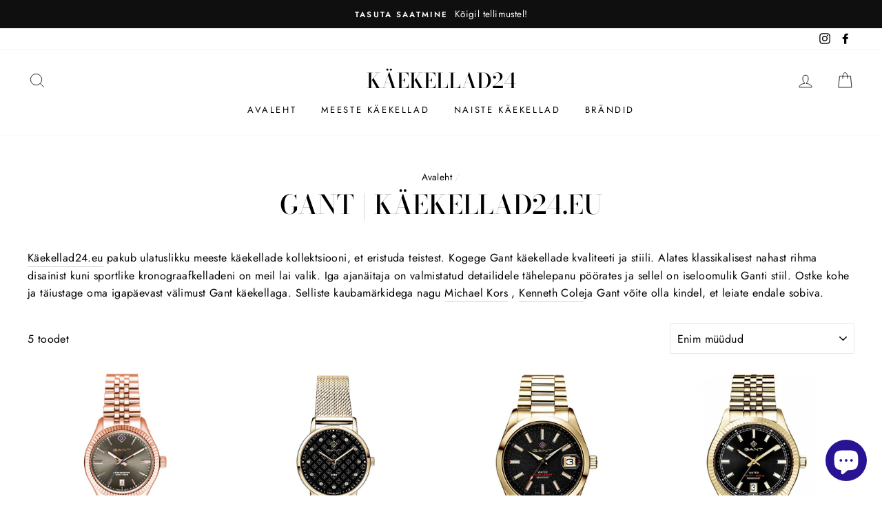

--- FILE ---
content_type: text/html; charset=utf-8
request_url: https://kaekellad24.eu/collections/gant-kaekellad24-eu
body_size: 39033
content:
<!doctype html>
<html class="no-js" lang="et">
<head>
  <!-- Google tag (gtag.js) -->
<script async src="https://www.googletagmanager.com/gtag/js?id=AW-16450125726"></script>
<script>
  window.dataLayer = window.dataLayer || [];
  function gtag(){dataLayer.push(arguments);}
  gtag('js', new Date());

  gtag('config', 'AW-16450125726');
</script>


<!-- Thunder PageSpeed --->
<script>
customElements.define("thunder-loading-bar",class extends HTMLElement{constructor(){super(),this.shadow=this.attachShadow({mode:"open"}),this.shadow.innerHTML='<style>#thunder-bar .bar {background:#2299dd;position:fixed;z-index:1031;top:0;left:0;width:100%;height:2px;}#thunder-bar .peg {display:block;position:absolute;right:0px;width:100px;height:100%;box-shadow:0 0 10px #2299dd, 0 0 5px #2299dd;opacity:1.0;-webkit-transform:rotate(3deg) translate(0px, -4px);-ms-transform:rotate(3deg) translate(0px, -4px);transform:rotate(3deg) translate(0px, -4px);}#thunder-background {top:0;left:0;width:95vw;height:95vh;position:absolute;z-index:99;pointer-events:none;}</style><img id="thunder-background" alt=""/>'}connectedCallback(){this.background_image=this.shadow.querySelector("#thunder-background"),this.background_image.src="data:image/svg+xml,%3Csvg%20xmlns='http://www.w3.org/2000/svg'%20viewBox='0 0 2000 1000'%3E%3C/svg%3E",function(t){var e,n,r={},i=r.settings={minimum:.08,easing:"linear",positionUsing:"translate",speed:200,trickle:!0,trickleSpeed:200,barSelector:'[role="bar"]',parent:t.shadow,template:'<div class="bar" role="bar"><div class="peg"></div></div></div></div>'};function a(t,e,n){return t<e?e:t>n?n:t}function s(t){return 100*(-1+t)}r.status=null,r.set=function(t){var e=r.isStarted();t=a(t,i.minimum,1),r.status=1===t?null:t;var n=r.render(!e),u=n.querySelector(i.barSelector),c=i.speed,l=i.easing;return n.offsetWidth,o((function(e){""===i.positionUsing&&(i.positionUsing=r.getPositioningCSS()),d(u,function(t,e,n){var r;return(r="translate3d"===i.positionUsing?{transform:"translate3d("+s(t)+"%,0,0)"}:"translate"===i.positionUsing?{transform:"translate("+s(t)+"%,0)"}:{"margin-left":s(t)+"%"}).transition="all "+e+"ms "+n,r}(t,c,l)),1===t?(d(n,{transition:"none",opacity:1}),n.offsetWidth,setTimeout((function(){d(n,{transition:"all "+c+"ms linear",opacity:0}),setTimeout((function(){r.remove(),e()}),c)}),c)):setTimeout(e,c)})),this},r.isStarted=function(){return"number"==typeof r.status},r.start=function(){r.status||r.set(0);var t=function(){setTimeout((function(){r.status&&(r.trickle(),t())}),i.trickleSpeed)};return i.trickle&&t(),this},r.done=function(t){return t||r.status?r.inc(.3+.5*Math.random()).set(1):this},r.inc=function(t){var e=r.status;return e?e>1?void 0:("number"!=typeof t&&(t=e>=0&&e<.2?.1:e>=.2&&e<.5?.04:e>=.5&&e<.8?.02:e>=.8&&e<.99?.005:0),e=a(e+t,0,.994),r.set(e)):r.start()},r.trickle=function(){return r.inc()},e=0,n=0,r.promise=function(t){return t&&"resolved"!==t.state()?(0===n&&r.start(),e++,n++,t.always((function(){0==--n?(e=0,r.done()):r.set((e-n)/e)})),this):this},r.render=function(e){if(r.isRendered())return t.shadow.getElementById("thunder-bar");var n=document.createElement("div");n.id="thunder-bar",n.innerHTML=i.template;var a=n.querySelector(i.barSelector),o=e?"-100":s(r.status||0),u=i.parent;return d(a,{transition:"all 0 linear",transform:"translate3d("+o+"%,0,0)"}),u.appendChild(n),n},r.remove=function(){var t,e=document.getElementById("thunder-bar");e&&(t=e)&&t.parentNode&&t.parentNode.removeChild(t)},r.isRendered=function(){return!!t.shadow.getElementById("thunder-bar")},r.getPositioningCSS=function(){var t={},e="WebkitTransform"in t?"Webkit":"MozTransform"in t?"Moz":"msTransform"in t?"ms":"OTransform"in t?"O":"";return e+"Perspective"in t?"translate3d":e+"Transform"in t?"translate":"margin"};var o=function(){var t=[];function e(){var n=t.shift();n&&n(e)}return function(n){t.push(n),1==t.length&&e()}}(),d=function(){var t=["Webkit","O","Moz","ms"],e={};function n(n){return n=n.replace(/^-ms-/,"ms-").replace(/-([\da-z])/gi,(function(t,e){return e.toUpperCase()})),e[n]||(e[n]=function(e){var n={};if(e in n)return e;for(var r,i=t.length,a=e.charAt(0).toUpperCase()+e.slice(1);i--;)if((r=t[i]+a)in n)return r;return e}(n))}function r(t,e,r){e=n(e),t.style[e]=r}return function(t,e){var n,i=arguments;if(2==i.length)for(n in e)r(t,n,e[n]);else r(t,i[1],i[2])}}();r.start(),document.addEventListener("DOMContentLoaded",(function(){r.set(1)}))}(this)}}),document.head.insertAdjacentHTML("afterend","<thunder-loading-bar></thunder-loading-bar>");
</script>
<!-- Thunder Critical CSS --->


<!-- End Thunder Critical CSS --->
<!-- Thunder JS Deferral --->
<script>
const e={t:[/paypalobjects/i,/klaviyo/i,/wistia/i],i:[]},t=(t,c)=>t&&(!e.t||e.t.some((e=>e.test(t))))&&(!e.i||e.i.every((e=>!e.test(t)))),c=document.createElement,r={src:Object.getOwnPropertyDescriptor(HTMLScriptElement.prototype,"src"),type:Object.getOwnPropertyDescriptor(HTMLScriptElement.prototype,"type"),defer:Object.getOwnPropertyDescriptor(HTMLScriptElement.prototype,"defer")};document.createElement=function(...e){if("script"!==e[0].toLowerCase())return c.bind(document)(...e);const i=c.bind(document)(...e);try{Object.defineProperties(i,{src:{...r.src,set(e){t(e,i.type)&&r.defer.set.call(this,"defer"),r.src.set.call(this,e)}},type:{...r.type,get(){const e=r.type.get.call(this);return t(i.src,0)&&r.defer.set.call(this,"defer"),e},set(e){r.type.set.call(this,e),t(i.src,i.type)&&r.defer.set.call(this,"defer")}}}),i.setAttribute=function(e,t){"type"===e||"src"===e?i[e]=t:HTMLScriptElement.prototype.setAttribute.call(i,e,t)}}catch(e){console.warn("Thunder was unable to prevent script execution for script src ",i.src,".\n",'A likely cause would be because you are using a Shopify app or a third-party browser extension that monkey patches the "document.createElement" function.')}return i};
</script>

<!-- End Thunder JS Deferral --->
<!-- End Thunder PageSpeed--->


  <meta charset="utf-8">
  <meta http-equiv="X-UA-Compatible" content="IE=edge,chrome=1">
  <meta name="viewport" content="width=device-width,initial-scale=1">
  <meta name="theme-color" content="#111111">
  <link rel="canonical" href="https://kaekellad24.eu/collections/gant-kaekellad24-eu">
  <meta name="format-detection" content="telephone=no"><link rel="shortcut icon" href="//kaekellad24.eu/cdn/shop/files/favicon_32x32.png?v=1671837451" type="image/png" />
  <title>Gant | Käekellad24.eu
&ndash; Käekellad24 
</title><meta name="description" content="Käekellad24.eu pakub ulatuslikku meeste käekellade kollektsiooni, et eristuda teistest. Kogege Gant käekellade kvaliteeti ja stiili. Meil on lai valik. Selliste kaubamärkidega nagu Michael Kors, Kenneth Cole ja Gant võite olla kindel, et leiate endale sobiva."><meta property="og:site_name" content="Käekellad24 ">
  <meta property="og:url" content="https://kaekellad24.eu/collections/gant-kaekellad24-eu">
  <meta property="og:title" content="Gant | Käekellad24.eu">
  <meta property="og:type" content="website">
  <meta property="og:description" content="Käekellad24.eu pakub ulatuslikku meeste käekellade kollektsiooni, et eristuda teistest. Kogege Gant käekellade kvaliteeti ja stiili. Meil on lai valik. Selliste kaubamärkidega nagu Michael Kors, Kenneth Cole ja Gant võite olla kindel, et leiate endale sobiva."><meta property="og:image" content="http://kaekellad24.eu/cdn/shop/products/G136014_1200x630.jpg?v=1710096272"><meta property="og:image" content="http://kaekellad24.eu/cdn/shop/products/G127017_1200x630.jpg?v=1707073577"><meta property="og:image" content="http://kaekellad24.eu/cdn/shop/products/G161005_1200x630.jpg?v=1707073577">
  <meta property="og:image:secure_url" content="https://kaekellad24.eu/cdn/shop/products/G136014_1200x630.jpg?v=1710096272"><meta property="og:image:secure_url" content="https://kaekellad24.eu/cdn/shop/products/G127017_1200x630.jpg?v=1707073577"><meta property="og:image:secure_url" content="https://kaekellad24.eu/cdn/shop/products/G161005_1200x630.jpg?v=1707073577">
  <meta name="twitter:site" content="@">
  <meta name="twitter:card" content="summary_large_image">
  <meta name="twitter:title" content="Gant | Käekellad24.eu">
  <meta name="twitter:description" content="Käekellad24.eu pakub ulatuslikku meeste käekellade kollektsiooni, et eristuda teistest. Kogege Gant käekellade kvaliteeti ja stiili. Meil on lai valik. Selliste kaubamärkidega nagu Michael Kors, Kenneth Cole ja Gant võite olla kindel, et leiate endale sobiva.">


  <style data-shopify>
  @font-face {
  font-family: "Bodoni Moda";
  font-weight: 500;
  font-style: normal;
  src: url("//kaekellad24.eu/cdn/fonts/bodoni_moda/bodonimoda_n5.36d0da1db617c453fb46e8089790ab6dc72c2356.woff2") format("woff2"),
       url("//kaekellad24.eu/cdn/fonts/bodoni_moda/bodonimoda_n5.40f612bab009769f87511096f185d9228ad3baa3.woff") format("woff");
}

  @font-face {
  font-family: Jost;
  font-weight: 400;
  font-style: normal;
  src: url("//kaekellad24.eu/cdn/fonts/jost/jost_n4.d47a1b6347ce4a4c9f437608011273009d91f2b7.woff2") format("woff2"),
       url("//kaekellad24.eu/cdn/fonts/jost/jost_n4.791c46290e672b3f85c3d1c651ef2efa3819eadd.woff") format("woff");
}


  @font-face {
  font-family: Jost;
  font-weight: 600;
  font-style: normal;
  src: url("//kaekellad24.eu/cdn/fonts/jost/jost_n6.ec1178db7a7515114a2d84e3dd680832b7af8b99.woff2") format("woff2"),
       url("//kaekellad24.eu/cdn/fonts/jost/jost_n6.b1178bb6bdd3979fef38e103a3816f6980aeaff9.woff") format("woff");
}

  @font-face {
  font-family: Jost;
  font-weight: 400;
  font-style: italic;
  src: url("//kaekellad24.eu/cdn/fonts/jost/jost_i4.b690098389649750ada222b9763d55796c5283a5.woff2") format("woff2"),
       url("//kaekellad24.eu/cdn/fonts/jost/jost_i4.fd766415a47e50b9e391ae7ec04e2ae25e7e28b0.woff") format("woff");
}

  @font-face {
  font-family: Jost;
  font-weight: 600;
  font-style: italic;
  src: url("//kaekellad24.eu/cdn/fonts/jost/jost_i6.9af7e5f39e3a108c08f24047a4276332d9d7b85e.woff2") format("woff2"),
       url("//kaekellad24.eu/cdn/fonts/jost/jost_i6.2bf310262638f998ed206777ce0b9a3b98b6fe92.woff") format("woff");
}

</style>

  <link href="//kaekellad24.eu/cdn/shop/t/4/assets/theme.scss.css?v=89574872556428351151759334460" rel="stylesheet" type="text/css" media="all" />

  <style data-shopify>
    .collection-item__title {
      font-size: 14.4px;
    }

    @media screen and (min-width: 769px) {
      .collection-item__title {
        font-size: 18px;
      }
    }
  </style>

  <script>
    document.documentElement.className = document.documentElement.className.replace('no-js', 'js');

    window.theme = window.theme || {};
    theme.strings = {
      addToCart: "Lisa ostukorvi",
      soldOut: "Välja müüdud",
      unavailable: "Pole saadaval",
      stockLabel: "Ainult [count] toodet laos!",
      willNotShipUntil: "Ei saadeta enne [date]",
      willBeInStockAfter: "Saab laos pärast [date]",
      waitingForStock: "Inventuur teel",
      savePrice: "Säästa [saved_amount]",
      cartEmpty: "Teie ostukorv on hetkel tühi.",
      cartTermsConfirmation: "Kontrollimiseks peate nõustuma müügitingimustega"
    };
    theme.settings = {
      dynamicVariantsEnable: true,
      dynamicVariantType: "button",
      cartType: "drawer",
      moneyFormat: "€{{amount_with_comma_separator}}",
      saveType: "dollar",
      recentlyViewedEnabled: false,
      predictiveSearch: true,
      predictiveSearchType: "product,article,page",
      inventoryThreshold: 10,
      quickView: true,
      themeName: 'Impulse',
      themeVersion: "3.0.3"
    };
  </script>

  <script>window.performance && window.performance.mark && window.performance.mark('shopify.content_for_header.start');</script><meta id="shopify-digital-wallet" name="shopify-digital-wallet" content="/65395458312/digital_wallets/dialog">
<link rel="alternate" type="application/atom+xml" title="Feed" href="/collections/gant-kaekellad24-eu.atom" />
<link rel="alternate" hreflang="x-default" href="https://kaekellad24.eu/collections/gant-kaekellad24-eu">
<link rel="alternate" hreflang="et" href="https://kaekellad24.eu/collections/gant-kaekellad24-eu">
<link rel="alternate" hreflang="en-AD" href="https://kaekellad24.eu/en-eu/collections/gant-kaekellad24-eu">
<link rel="alternate" hreflang="en-AT" href="https://kaekellad24.eu/en-eu/collections/gant-kaekellad24-eu">
<link rel="alternate" hreflang="en-BE" href="https://kaekellad24.eu/en-eu/collections/gant-kaekellad24-eu">
<link rel="alternate" hreflang="en-BG" href="https://kaekellad24.eu/en-eu/collections/gant-kaekellad24-eu">
<link rel="alternate" hreflang="en-CZ" href="https://kaekellad24.eu/en-eu/collections/gant-kaekellad24-eu">
<link rel="alternate" hreflang="en-DK" href="https://kaekellad24.eu/en-eu/collections/gant-kaekellad24-eu">
<link rel="alternate" hreflang="en-FI" href="https://kaekellad24.eu/en-eu/collections/gant-kaekellad24-eu">
<link rel="alternate" hreflang="en-FO" href="https://kaekellad24.eu/en-eu/collections/gant-kaekellad24-eu">
<link rel="alternate" hreflang="en-FR" href="https://kaekellad24.eu/en-eu/collections/gant-kaekellad24-eu">
<link rel="alternate" hreflang="en-DE" href="https://kaekellad24.eu/en-eu/collections/gant-kaekellad24-eu">
<link rel="alternate" hreflang="en-GR" href="https://kaekellad24.eu/en-eu/collections/gant-kaekellad24-eu">
<link rel="alternate" hreflang="en-HU" href="https://kaekellad24.eu/en-eu/collections/gant-kaekellad24-eu">
<link rel="alternate" hreflang="en-IT" href="https://kaekellad24.eu/en-eu/collections/gant-kaekellad24-eu">
<link rel="alternate" hreflang="en-LV" href="https://kaekellad24.eu/en-eu/collections/gant-kaekellad24-eu">
<link rel="alternate" hreflang="en-LI" href="https://kaekellad24.eu/en-eu/collections/gant-kaekellad24-eu">
<link rel="alternate" hreflang="en-LT" href="https://kaekellad24.eu/en-eu/collections/gant-kaekellad24-eu">
<link rel="alternate" hreflang="en-LU" href="https://kaekellad24.eu/en-eu/collections/gant-kaekellad24-eu">
<link rel="alternate" hreflang="en-MT" href="https://kaekellad24.eu/en-eu/collections/gant-kaekellad24-eu">
<link rel="alternate" hreflang="en-MC" href="https://kaekellad24.eu/en-eu/collections/gant-kaekellad24-eu">
<link rel="alternate" hreflang="en-NL" href="https://kaekellad24.eu/en-eu/collections/gant-kaekellad24-eu">
<link rel="alternate" hreflang="en-NO" href="https://kaekellad24.eu/en-eu/collections/gant-kaekellad24-eu">
<link rel="alternate" hreflang="en-PL" href="https://kaekellad24.eu/en-eu/collections/gant-kaekellad24-eu">
<link rel="alternate" hreflang="en-PT" href="https://kaekellad24.eu/en-eu/collections/gant-kaekellad24-eu">
<link rel="alternate" hreflang="en-SM" href="https://kaekellad24.eu/en-eu/collections/gant-kaekellad24-eu">
<link rel="alternate" hreflang="en-SK" href="https://kaekellad24.eu/en-eu/collections/gant-kaekellad24-eu">
<link rel="alternate" hreflang="en-SI" href="https://kaekellad24.eu/en-eu/collections/gant-kaekellad24-eu">
<link rel="alternate" hreflang="en-ES" href="https://kaekellad24.eu/en-eu/collections/gant-kaekellad24-eu">
<link rel="alternate" hreflang="en-SJ" href="https://kaekellad24.eu/en-eu/collections/gant-kaekellad24-eu">
<link rel="alternate" hreflang="en-SE" href="https://kaekellad24.eu/en-eu/collections/gant-kaekellad24-eu">
<link rel="alternate" hreflang="en-CH" href="https://kaekellad24.eu/en-eu/collections/gant-kaekellad24-eu">
<link rel="alternate" hreflang="en-CY" href="https://kaekellad24.eu/en-eu/collections/gant-kaekellad24-eu">
<link rel="alternate" hreflang="en-HR" href="https://kaekellad24.eu/en-eu/collections/gant-kaekellad24-eu">
<link rel="alternate" hreflang="en-IS" href="https://kaekellad24.eu/en-eu/collections/gant-kaekellad24-eu">
<link rel="alternate" hreflang="en-RO" href="https://kaekellad24.eu/en-eu/collections/gant-kaekellad24-eu">
<link rel="alternate" type="application/json+oembed" href="https://kaekellad24.eu/collections/gant-kaekellad24-eu.oembed">
<script async="async" src="/checkouts/internal/preloads.js?locale=et-EE"></script>
<script id="shopify-features" type="application/json">{"accessToken":"0dba6b56af2e54e9b1ebcd8088a989c7","betas":["rich-media-storefront-analytics"],"domain":"kaekellad24.eu","predictiveSearch":true,"shopId":65395458312,"locale":"en"}</script>
<script>var Shopify = Shopify || {};
Shopify.shop = "kaekellad24.myshopify.com";
Shopify.locale = "et";
Shopify.currency = {"active":"EUR","rate":"1.0"};
Shopify.country = "EE";
Shopify.theme = {"name":"Thunder Optimized Impulse","id":142667022600,"schema_name":"Impulse","schema_version":"3.0.3","theme_store_id":null,"role":"main"};
Shopify.theme.handle = "null";
Shopify.theme.style = {"id":null,"handle":null};
Shopify.cdnHost = "kaekellad24.eu/cdn";
Shopify.routes = Shopify.routes || {};
Shopify.routes.root = "/";</script>
<script type="module">!function(o){(o.Shopify=o.Shopify||{}).modules=!0}(window);</script>
<script>!function(o){function n(){var o=[];function n(){o.push(Array.prototype.slice.apply(arguments))}return n.q=o,n}var t=o.Shopify=o.Shopify||{};t.loadFeatures=n(),t.autoloadFeatures=n()}(window);</script>
<script id="shop-js-analytics" type="application/json">{"pageType":"collection"}</script>
<script defer="defer" async type="module" src="//kaekellad24.eu/cdn/shopifycloud/shop-js/modules/v2/client.init-shop-cart-sync_C5BV16lS.en.esm.js"></script>
<script defer="defer" async type="module" src="//kaekellad24.eu/cdn/shopifycloud/shop-js/modules/v2/chunk.common_CygWptCX.esm.js"></script>
<script type="module">
  await import("//kaekellad24.eu/cdn/shopifycloud/shop-js/modules/v2/client.init-shop-cart-sync_C5BV16lS.en.esm.js");
await import("//kaekellad24.eu/cdn/shopifycloud/shop-js/modules/v2/chunk.common_CygWptCX.esm.js");

  window.Shopify.SignInWithShop?.initShopCartSync?.({"fedCMEnabled":true,"windoidEnabled":true});

</script>
<script>(function() {
  var isLoaded = false;
  function asyncLoad() {
    if (isLoaded) return;
    isLoaded = true;
    var urls = ["https:\/\/kaekellad24.eu\/apps\/giraffly-trust\/trust-worker-65de78e8db0e136cba5eead15f1230fa1c533801.js?v=20230107065602\u0026shop=kaekellad24.myshopify.com","https:\/\/cdn.shopify.com\/s\/files\/1\/0653\/9545\/8312\/t\/4\/assets\/booster_eu_cookie_65395458312.js?v=1676998961\u0026shop=kaekellad24.myshopify.com"];
    for (var i = 0; i < urls.length; i++) {
      var s = document.createElement('script');
      s.type = 'text/javascript';
      s.async = true;
      s.src = urls[i];
      var x = document.getElementsByTagName('script')[0];
      x.parentNode.insertBefore(s, x);
    }
  };
  if(window.attachEvent) {
    window.attachEvent('onload', asyncLoad);
  } else {
    window.addEventListener('load', asyncLoad, false);
  }
})();</script>
<script id="__st">var __st={"a":65395458312,"offset":7200,"reqid":"cc07fe1a-f412-4452-abd8-ae955a3afd2b-1768681025","pageurl":"kaekellad24.eu\/collections\/gant-kaekellad24-eu","u":"a2692d0423f9","p":"collection","rtyp":"collection","rid":485302010120};</script>
<script>window.ShopifyPaypalV4VisibilityTracking = true;</script>
<script id="captcha-bootstrap">!function(){'use strict';const t='contact',e='account',n='new_comment',o=[[t,t],['blogs',n],['comments',n],[t,'customer']],c=[[e,'customer_login'],[e,'guest_login'],[e,'recover_customer_password'],[e,'create_customer']],r=t=>t.map((([t,e])=>`form[action*='/${t}']:not([data-nocaptcha='true']) input[name='form_type'][value='${e}']`)).join(','),a=t=>()=>t?[...document.querySelectorAll(t)].map((t=>t.form)):[];function s(){const t=[...o],e=r(t);return a(e)}const i='password',u='form_key',d=['recaptcha-v3-token','g-recaptcha-response','h-captcha-response',i],f=()=>{try{return window.sessionStorage}catch{return}},m='__shopify_v',_=t=>t.elements[u];function p(t,e,n=!1){try{const o=window.sessionStorage,c=JSON.parse(o.getItem(e)),{data:r}=function(t){const{data:e,action:n}=t;return t[m]||n?{data:e,action:n}:{data:t,action:n}}(c);for(const[e,n]of Object.entries(r))t.elements[e]&&(t.elements[e].value=n);n&&o.removeItem(e)}catch(o){console.error('form repopulation failed',{error:o})}}const l='form_type',E='cptcha';function T(t){t.dataset[E]=!0}const w=window,h=w.document,L='Shopify',v='ce_forms',y='captcha';let A=!1;((t,e)=>{const n=(g='f06e6c50-85a8-45c8-87d0-21a2b65856fe',I='https://cdn.shopify.com/shopifycloud/storefront-forms-hcaptcha/ce_storefront_forms_captcha_hcaptcha.v1.5.2.iife.js',D={infoText:'Protected by hCaptcha',privacyText:'Privacy',termsText:'Terms'},(t,e,n)=>{const o=w[L][v],c=o.bindForm;if(c)return c(t,g,e,D).then(n);var r;o.q.push([[t,g,e,D],n]),r=I,A||(h.body.append(Object.assign(h.createElement('script'),{id:'captcha-provider',async:!0,src:r})),A=!0)});var g,I,D;w[L]=w[L]||{},w[L][v]=w[L][v]||{},w[L][v].q=[],w[L][y]=w[L][y]||{},w[L][y].protect=function(t,e){n(t,void 0,e),T(t)},Object.freeze(w[L][y]),function(t,e,n,w,h,L){const[v,y,A,g]=function(t,e,n){const i=e?o:[],u=t?c:[],d=[...i,...u],f=r(d),m=r(i),_=r(d.filter((([t,e])=>n.includes(e))));return[a(f),a(m),a(_),s()]}(w,h,L),I=t=>{const e=t.target;return e instanceof HTMLFormElement?e:e&&e.form},D=t=>v().includes(t);t.addEventListener('submit',(t=>{const e=I(t);if(!e)return;const n=D(e)&&!e.dataset.hcaptchaBound&&!e.dataset.recaptchaBound,o=_(e),c=g().includes(e)&&(!o||!o.value);(n||c)&&t.preventDefault(),c&&!n&&(function(t){try{if(!f())return;!function(t){const e=f();if(!e)return;const n=_(t);if(!n)return;const o=n.value;o&&e.removeItem(o)}(t);const e=Array.from(Array(32),(()=>Math.random().toString(36)[2])).join('');!function(t,e){_(t)||t.append(Object.assign(document.createElement('input'),{type:'hidden',name:u})),t.elements[u].value=e}(t,e),function(t,e){const n=f();if(!n)return;const o=[...t.querySelectorAll(`input[type='${i}']`)].map((({name:t})=>t)),c=[...d,...o],r={};for(const[a,s]of new FormData(t).entries())c.includes(a)||(r[a]=s);n.setItem(e,JSON.stringify({[m]:1,action:t.action,data:r}))}(t,e)}catch(e){console.error('failed to persist form',e)}}(e),e.submit())}));const S=(t,e)=>{t&&!t.dataset[E]&&(n(t,e.some((e=>e===t))),T(t))};for(const o of['focusin','change'])t.addEventListener(o,(t=>{const e=I(t);D(e)&&S(e,y())}));const B=e.get('form_key'),M=e.get(l),P=B&&M;t.addEventListener('DOMContentLoaded',(()=>{const t=y();if(P)for(const e of t)e.elements[l].value===M&&p(e,B);[...new Set([...A(),...v().filter((t=>'true'===t.dataset.shopifyCaptcha))])].forEach((e=>S(e,t)))}))}(h,new URLSearchParams(w.location.search),n,t,e,['guest_login'])})(!0,!0)}();</script>
<script integrity="sha256-4kQ18oKyAcykRKYeNunJcIwy7WH5gtpwJnB7kiuLZ1E=" data-source-attribution="shopify.loadfeatures" defer="defer" src="//kaekellad24.eu/cdn/shopifycloud/storefront/assets/storefront/load_feature-a0a9edcb.js" crossorigin="anonymous"></script>
<script data-source-attribution="shopify.dynamic_checkout.dynamic.init">var Shopify=Shopify||{};Shopify.PaymentButton=Shopify.PaymentButton||{isStorefrontPortableWallets:!0,init:function(){window.Shopify.PaymentButton.init=function(){};var t=document.createElement("script");t.src="https://kaekellad24.eu/cdn/shopifycloud/portable-wallets/latest/portable-wallets.en.js",t.type="module",document.head.appendChild(t)}};
</script>
<script data-source-attribution="shopify.dynamic_checkout.buyer_consent">
  function portableWalletsHideBuyerConsent(e){var t=document.getElementById("shopify-buyer-consent"),n=document.getElementById("shopify-subscription-policy-button");t&&n&&(t.classList.add("hidden"),t.setAttribute("aria-hidden","true"),n.removeEventListener("click",e))}function portableWalletsShowBuyerConsent(e){var t=document.getElementById("shopify-buyer-consent"),n=document.getElementById("shopify-subscription-policy-button");t&&n&&(t.classList.remove("hidden"),t.removeAttribute("aria-hidden"),n.addEventListener("click",e))}window.Shopify?.PaymentButton&&(window.Shopify.PaymentButton.hideBuyerConsent=portableWalletsHideBuyerConsent,window.Shopify.PaymentButton.showBuyerConsent=portableWalletsShowBuyerConsent);
</script>
<script data-source-attribution="shopify.dynamic_checkout.cart.bootstrap">document.addEventListener("DOMContentLoaded",(function(){function t(){return document.querySelector("shopify-accelerated-checkout-cart, shopify-accelerated-checkout")}if(t())Shopify.PaymentButton.init();else{new MutationObserver((function(e,n){t()&&(Shopify.PaymentButton.init(),n.disconnect())})).observe(document.body,{childList:!0,subtree:!0})}}));
</script>

<script>window.performance && window.performance.mark && window.performance.mark('shopify.content_for_header.end');</script>

  <script src="//kaekellad24.eu/cdn/shop/t/4/assets/vendor-scripts-v6.js" defer="defer"></script>

  

  <script src="//kaekellad24.eu/cdn/shop/t/4/assets/theme.js?v=112718498460643917511676998979" defer="defer"></script><!-- "snippets/judgeme_core.liquid" was not rendered, the associated app was uninstalled -->
<style type='text/css'>
    :root {--delivery-country-image-url:url("https://dc.codericp.com/delivery/code_f.png");}
    .icon-ad_f{background-image:var(--delivery-country-image-url);background-position:0 0;width:20px;height:12px}.icon-ae_f{background-image:var(--delivery-country-image-url);background-position:-21px 0;width:20px;height:12px}.icon-af_f{background-image:var(--delivery-country-image-url);background-position:0 -13px;width:20px;height:12px}.icon-ag_f{background-image:var(--delivery-country-image-url);background-position:-21px -13px;width:20px;height:12px}.icon-ai_f{background-image:var(--delivery-country-image-url);background-position:0 -26px;width:20px;height:12px}.icon-al_f{background-image:var(--delivery-country-image-url);background-position:-21px -26px;width:20px;height:12px}.icon-am_f{background-image:var(--delivery-country-image-url);background-position:-42px 0;width:20px;height:12px}.icon-ao_f{background-image:var(--delivery-country-image-url);background-position:-42px -13px;width:20px;height:12px}.icon-aq_f{background-image:var(--delivery-country-image-url);background-position:-42px -26px;width:20px;height:12px}.icon-ar_f{background-image:var(--delivery-country-image-url);background-position:0 -39px;width:20px;height:12px}.icon-as_f{background-image:var(--delivery-country-image-url);background-position:-21px -39px;width:20px;height:12px}.icon-at_f{background-image:var(--delivery-country-image-url);background-position:-42px -39px;width:20px;height:12px}.icon-au_f{background-image:var(--delivery-country-image-url);background-position:-63px 0;width:20px;height:12px}.icon-aw_f{background-image:var(--delivery-country-image-url);background-position:-63px -13px;width:20px;height:12px}.icon-ax_f{background-image:var(--delivery-country-image-url);background-position:-63px -26px;width:20px;height:12px}.icon-az_f{background-image:var(--delivery-country-image-url);background-position:-63px -39px;width:20px;height:12px}.icon-ba_f{background-image:var(--delivery-country-image-url);background-position:0 -52px;width:20px;height:12px}.icon-bb_f{background-image:var(--delivery-country-image-url);background-position:-21px -52px;width:20px;height:12px}.icon-bd_f{background-image:var(--delivery-country-image-url);background-position:-42px -52px;width:20px;height:12px}.icon-be_f{background-image:var(--delivery-country-image-url);background-position:-63px -52px;width:20px;height:12px}.icon-bf_f{background-image:var(--delivery-country-image-url);background-position:0 -65px;width:20px;height:12px}.icon-bg_f{background-image:var(--delivery-country-image-url);background-position:-21px -65px;width:20px;height:12px}.icon-bh_f{background-image:var(--delivery-country-image-url);background-position:-42px -65px;width:20px;height:12px}.icon-bi_f{background-image:var(--delivery-country-image-url);background-position:-63px -65px;width:20px;height:12px}.icon-bj_f{background-image:var(--delivery-country-image-url);background-position:-84px 0;width:20px;height:12px}.icon-bl_f{background-image:var(--delivery-country-image-url);background-position:-84px -13px;width:20px;height:12px}.icon-bm_f{background-image:var(--delivery-country-image-url);background-position:-84px -26px;width:20px;height:12px}.icon-bn_f{background-image:var(--delivery-country-image-url);background-position:-84px -39px;width:20px;height:12px}.icon-bo_f{background-image:var(--delivery-country-image-url);background-position:-84px -52px;width:20px;height:12px}.icon-bq_f{background-image:var(--delivery-country-image-url);background-position:-84px -65px;width:20px;height:12px}.icon-br_f{background-image:var(--delivery-country-image-url);background-position:0 -78px;width:20px;height:12px}.icon-bs_f{background-image:var(--delivery-country-image-url);background-position:-21px -78px;width:20px;height:12px}.icon-bt_f{background-image:var(--delivery-country-image-url);background-position:-42px -78px;width:20px;height:12px}.icon-bv_f{background-image:var(--delivery-country-image-url);background-position:-63px -78px;width:20px;height:12px}.icon-bw_f{background-image:var(--delivery-country-image-url);background-position:-84px -78px;width:20px;height:12px}.icon-by_f{background-image:var(--delivery-country-image-url);background-position:0 -91px;width:20px;height:12px}.icon-bz_f{background-image:var(--delivery-country-image-url);background-position:-21px -91px;width:20px;height:12px}.icon-ca_f{background-image:var(--delivery-country-image-url);background-position:-42px -91px;width:20px;height:12px}.icon-cc_f{background-image:var(--delivery-country-image-url);background-position:-63px -91px;width:20px;height:12px}.icon-cd_f{background-image:var(--delivery-country-image-url);background-position:-84px -91px;width:20px;height:12px}.icon-cf_f{background-image:var(--delivery-country-image-url);background-position:-105px 0;width:20px;height:12px}.icon-cg_f{background-image:var(--delivery-country-image-url);background-position:-105px -13px;width:20px;height:12px}.icon-ch_f{background-image:var(--delivery-country-image-url);background-position:-105px -26px;width:20px;height:12px}.icon-ci_f{background-image:var(--delivery-country-image-url);background-position:-105px -39px;width:20px;height:12px}.icon-ck_f{background-image:var(--delivery-country-image-url);background-position:-105px -52px;width:20px;height:12px}.icon-cl_f{background-image:var(--delivery-country-image-url);background-position:-105px -65px;width:20px;height:12px}.icon-cm_f{background-image:var(--delivery-country-image-url);background-position:-105px -78px;width:20px;height:12px}.icon-cn_f{background-image:var(--delivery-country-image-url);background-position:-105px -91px;width:20px;height:12px}.icon-co_f{background-image:var(--delivery-country-image-url);background-position:0 -104px;width:20px;height:12px}.icon-cr_f{background-image:var(--delivery-country-image-url);background-position:-21px -104px;width:20px;height:12px}.icon-cu_f{background-image:var(--delivery-country-image-url);background-position:-42px -104px;width:20px;height:12px}.icon-cv_f{background-image:var(--delivery-country-image-url);background-position:-63px -104px;width:20px;height:12px}.icon-cw_f{background-image:var(--delivery-country-image-url);background-position:-84px -104px;width:20px;height:12px}.icon-cx_f{background-image:var(--delivery-country-image-url);background-position:-105px -104px;width:20px;height:12px}.icon-cy_f{background-image:var(--delivery-country-image-url);background-position:-126px 0;width:20px;height:12px}.icon-cz_f{background-image:var(--delivery-country-image-url);background-position:-126px -13px;width:20px;height:12px}.icon-de_f{background-image:var(--delivery-country-image-url);background-position:-126px -26px;width:20px;height:12px}.icon-dj_f{background-image:var(--delivery-country-image-url);background-position:-126px -39px;width:20px;height:12px}.icon-dk_f{background-image:var(--delivery-country-image-url);background-position:-126px -52px;width:20px;height:12px}.icon-dm_f{background-image:var(--delivery-country-image-url);background-position:-126px -65px;width:20px;height:12px}.icon-do_f{background-image:var(--delivery-country-image-url);background-position:-126px -78px;width:20px;height:12px}.icon-dz_f{background-image:var(--delivery-country-image-url);background-position:-126px -91px;width:20px;height:12px}.icon-ec_f{background-image:var(--delivery-country-image-url);background-position:-126px -104px;width:20px;height:12px}.icon-ee_f{background-image:var(--delivery-country-image-url);background-position:0 -117px;width:20px;height:12px}.icon-eg_f{background-image:var(--delivery-country-image-url);background-position:-21px -117px;width:20px;height:12px}.icon-eh_f{background-image:var(--delivery-country-image-url);background-position:-42px -117px;width:20px;height:12px}.icon-er_f{background-image:var(--delivery-country-image-url);background-position:-63px -117px;width:20px;height:12px}.icon-es_f{background-image:var(--delivery-country-image-url);background-position:-84px -117px;width:20px;height:12px}.icon-et_f{background-image:var(--delivery-country-image-url);background-position:-105px -117px;width:20px;height:12px}.icon-fi_f{background-image:var(--delivery-country-image-url);background-position:-126px -117px;width:20px;height:12px}.icon-fj_f{background-image:var(--delivery-country-image-url);background-position:0 -130px;width:20px;height:12px}.icon-fk_f{background-image:var(--delivery-country-image-url);background-position:-21px -130px;width:20px;height:12px}.icon-fm_f{background-image:var(--delivery-country-image-url);background-position:-42px -130px;width:20px;height:12px}.icon-fo_f{background-image:var(--delivery-country-image-url);background-position:-63px -130px;width:20px;height:12px}.icon-fr_f{background-image:var(--delivery-country-image-url);background-position:-84px -130px;width:20px;height:12px}.icon-ga_f{background-image:var(--delivery-country-image-url);background-position:-105px -130px;width:20px;height:12px}.icon-gb_f{background-image:var(--delivery-country-image-url);background-position:-126px -130px;width:20px;height:12px}.icon-gd_f{background-image:var(--delivery-country-image-url);background-position:-147px 0;width:20px;height:12px}.icon-ge_f{background-image:var(--delivery-country-image-url);background-position:-147px -13px;width:20px;height:12px}.icon-gf_f{background-image:var(--delivery-country-image-url);background-position:-147px -26px;width:20px;height:12px}.icon-gg_f{background-image:var(--delivery-country-image-url);background-position:-147px -39px;width:20px;height:12px}.icon-gh_f{background-image:var(--delivery-country-image-url);background-position:-147px -52px;width:20px;height:12px}.icon-gi_f{background-image:var(--delivery-country-image-url);background-position:-147px -65px;width:20px;height:12px}.icon-gl_f{background-image:var(--delivery-country-image-url);background-position:-147px -78px;width:20px;height:12px}.icon-gm_f{background-image:var(--delivery-country-image-url);background-position:-147px -91px;width:20px;height:12px}.icon-gn_f{background-image:var(--delivery-country-image-url);background-position:-147px -104px;width:20px;height:12px}.icon-gp_f{background-image:var(--delivery-country-image-url);background-position:-147px -117px;width:20px;height:12px}.icon-gq_f{background-image:var(--delivery-country-image-url);background-position:-147px -130px;width:20px;height:12px}.icon-gr_f{background-image:var(--delivery-country-image-url);background-position:0 -143px;width:20px;height:12px}.icon-gs_f{background-image:var(--delivery-country-image-url);background-position:-21px -143px;width:20px;height:12px}.icon-gt_f{background-image:var(--delivery-country-image-url);background-position:-42px -143px;width:20px;height:12px}.icon-gu_f{background-image:var(--delivery-country-image-url);background-position:-63px -143px;width:20px;height:12px}.icon-gw_f{background-image:var(--delivery-country-image-url);background-position:-84px -143px;width:20px;height:12px}.icon-gy_f{background-image:var(--delivery-country-image-url);background-position:-105px -143px;width:20px;height:12px}.icon-hk_f{background-image:var(--delivery-country-image-url);background-position:-126px -143px;width:20px;height:12px}.icon-hm_f{background-image:var(--delivery-country-image-url);background-position:-147px -143px;width:20px;height:12px}.icon-hn_f{background-image:var(--delivery-country-image-url);background-position:-168px 0;width:20px;height:12px}.icon-hr_f{background-image:var(--delivery-country-image-url);background-position:-168px -13px;width:20px;height:12px}.icon-ht_f{background-image:var(--delivery-country-image-url);background-position:-168px -26px;width:20px;height:12px}.icon-hu_f{background-image:var(--delivery-country-image-url);background-position:-168px -39px;width:20px;height:12px}.icon-id_f{background-image:var(--delivery-country-image-url);background-position:-168px -52px;width:20px;height:12px}.icon-ie_f{background-image:var(--delivery-country-image-url);background-position:-168px -65px;width:20px;height:12px}.icon-il_f{background-image:var(--delivery-country-image-url);background-position:-168px -78px;width:20px;height:12px}.icon-im_f{background-image:var(--delivery-country-image-url);background-position:-168px -91px;width:20px;height:12px}.icon-in_f{background-image:var(--delivery-country-image-url);background-position:-168px -104px;width:20px;height:12px}.icon-io_f{background-image:var(--delivery-country-image-url);background-position:-168px -117px;width:20px;height:12px}.icon-iq_f{background-image:var(--delivery-country-image-url);background-position:-168px -130px;width:20px;height:12px}.icon-ir_f{background-image:var(--delivery-country-image-url);background-position:-168px -143px;width:20px;height:12px}.icon-is_f{background-image:var(--delivery-country-image-url);background-position:0 -156px;width:20px;height:12px}.icon-it_f{background-image:var(--delivery-country-image-url);background-position:-21px -156px;width:20px;height:12px}.icon-je_f{background-image:var(--delivery-country-image-url);background-position:-42px -156px;width:20px;height:12px}.icon-jm_f{background-image:var(--delivery-country-image-url);background-position:-63px -156px;width:20px;height:12px}.icon-jo_f{background-image:var(--delivery-country-image-url);background-position:-84px -156px;width:20px;height:12px}.icon-jp_f{background-image:var(--delivery-country-image-url);background-position:-105px -156px;width:20px;height:12px}.icon-ke_f{background-image:var(--delivery-country-image-url);background-position:-126px -156px;width:20px;height:12px}.icon-kg_f{background-image:var(--delivery-country-image-url);background-position:-147px -156px;width:20px;height:12px}.icon-kh_f{background-image:var(--delivery-country-image-url);background-position:-168px -156px;width:20px;height:12px}.icon-ki_f{background-image:var(--delivery-country-image-url);background-position:0 -169px;width:20px;height:12px}.icon-km_f{background-image:var(--delivery-country-image-url);background-position:-21px -169px;width:20px;height:12px}.icon-kn_f{background-image:var(--delivery-country-image-url);background-position:-42px -169px;width:20px;height:12px}.icon-kp_f{background-image:var(--delivery-country-image-url);background-position:-63px -169px;width:20px;height:12px}.icon-kr_f{background-image:var(--delivery-country-image-url);background-position:-84px -169px;width:20px;height:12px}.icon-kw_f{background-image:var(--delivery-country-image-url);background-position:-105px -169px;width:20px;height:12px}.icon-ky_f{background-image:var(--delivery-country-image-url);background-position:-126px -169px;width:20px;height:12px}.icon-kz_f{background-image:var(--delivery-country-image-url);background-position:-147px -169px;width:20px;height:12px}.icon-la_f{background-image:var(--delivery-country-image-url);background-position:-168px -169px;width:20px;height:12px}.icon-lb_f{background-image:var(--delivery-country-image-url);background-position:-189px 0;width:20px;height:12px}.icon-lc_f{background-image:var(--delivery-country-image-url);background-position:-189px -13px;width:20px;height:12px}.icon-li_f{background-image:var(--delivery-country-image-url);background-position:-189px -26px;width:20px;height:12px}.icon-lk_f{background-image:var(--delivery-country-image-url);background-position:-189px -39px;width:20px;height:12px}.icon-lr_f{background-image:var(--delivery-country-image-url);background-position:-189px -52px;width:20px;height:12px}.icon-ls_f{background-image:var(--delivery-country-image-url);background-position:-189px -65px;width:20px;height:12px}.icon-lt_f{background-image:var(--delivery-country-image-url);background-position:-189px -78px;width:20px;height:12px}.icon-lu_f{background-image:var(--delivery-country-image-url);background-position:-189px -91px;width:20px;height:12px}.icon-lv_f{background-image:var(--delivery-country-image-url);background-position:-189px -104px;width:20px;height:12px}.icon-ly_f{background-image:var(--delivery-country-image-url);background-position:-189px -117px;width:20px;height:12px}.icon-ma_f{background-image:var(--delivery-country-image-url);background-position:-189px -130px;width:20px;height:12px}.icon-mc_f{background-image:var(--delivery-country-image-url);background-position:-189px -143px;width:20px;height:12px}.icon-md_f{background-image:var(--delivery-country-image-url);background-position:-189px -156px;width:20px;height:12px}.icon-me_f{background-image:var(--delivery-country-image-url);background-position:-189px -169px;width:20px;height:12px}.icon-mf_f{background-image:var(--delivery-country-image-url);background-position:0 -182px;width:20px;height:12px}.icon-mg_f{background-image:var(--delivery-country-image-url);background-position:-21px -182px;width:20px;height:12px}.icon-mh_f{background-image:var(--delivery-country-image-url);background-position:-42px -182px;width:20px;height:12px}.icon-mk_f{background-image:var(--delivery-country-image-url);background-position:-63px -182px;width:20px;height:12px}.icon-ml_f{background-image:var(--delivery-country-image-url);background-position:-84px -182px;width:20px;height:12px}.icon-mm_f{background-image:var(--delivery-country-image-url);background-position:-105px -182px;width:20px;height:12px}.icon-mn_f{background-image:var(--delivery-country-image-url);background-position:-126px -182px;width:20px;height:12px}.icon-mo_f{background-image:var(--delivery-country-image-url);background-position:-147px -182px;width:20px;height:12px}.icon-mp_f{background-image:var(--delivery-country-image-url);background-position:-168px -182px;width:20px;height:12px}.icon-mq_f{background-image:var(--delivery-country-image-url);background-position:-189px -182px;width:20px;height:12px}.icon-mr_f{background-image:var(--delivery-country-image-url);background-position:0 -195px;width:20px;height:12px}.icon-ms_f{background-image:var(--delivery-country-image-url);background-position:-21px -195px;width:20px;height:12px}.icon-mt_f{background-image:var(--delivery-country-image-url);background-position:-42px -195px;width:20px;height:12px}.icon-mu_f{background-image:var(--delivery-country-image-url);background-position:-63px -195px;width:20px;height:12px}.icon-mv_f{background-image:var(--delivery-country-image-url);background-position:-84px -195px;width:20px;height:12px}.icon-mw_f{background-image:var(--delivery-country-image-url);background-position:-105px -195px;width:20px;height:12px}.icon-mx_f{background-image:var(--delivery-country-image-url);background-position:-126px -195px;width:20px;height:12px}.icon-my_f{background-image:var(--delivery-country-image-url);background-position:-147px -195px;width:20px;height:12px}.icon-mz_f{background-image:var(--delivery-country-image-url);background-position:-168px -195px;width:20px;height:12px}.icon-na_f{background-image:var(--delivery-country-image-url);background-position:-189px -195px;width:20px;height:12px}.icon-nc_f{background-image:var(--delivery-country-image-url);background-position:-210px 0;width:20px;height:12px}.icon-ne_f{background-image:var(--delivery-country-image-url);background-position:-210px -13px;width:20px;height:12px}.icon-nf_f{background-image:var(--delivery-country-image-url);background-position:-210px -26px;width:20px;height:12px}.icon-ng_f{background-image:var(--delivery-country-image-url);background-position:-210px -39px;width:20px;height:12px}.icon-ni_f{background-image:var(--delivery-country-image-url);background-position:-210px -52px;width:20px;height:12px}.icon-nl_f{background-image:var(--delivery-country-image-url);background-position:-210px -65px;width:20px;height:12px}.icon-no_f{background-image:var(--delivery-country-image-url);background-position:-210px -78px;width:20px;height:12px}.icon-np_f{background-image:var(--delivery-country-image-url);background-position:-210px -91px;width:20px;height:12px}.icon-nr_f{background-image:var(--delivery-country-image-url);background-position:-210px -104px;width:20px;height:12px}.icon-nu_f{background-image:var(--delivery-country-image-url);background-position:-210px -117px;width:20px;height:12px}.icon-nz_f{background-image:var(--delivery-country-image-url);background-position:-210px -130px;width:20px;height:12px}.icon-om_f{background-image:var(--delivery-country-image-url);background-position:-210px -143px;width:20px;height:12px}.icon-pa_f{background-image:var(--delivery-country-image-url);background-position:-210px -156px;width:20px;height:12px}.icon-pe_f{background-image:var(--delivery-country-image-url);background-position:-210px -169px;width:20px;height:12px}.icon-pf_f{background-image:var(--delivery-country-image-url);background-position:-210px -182px;width:20px;height:12px}.icon-pg_f{background-image:var(--delivery-country-image-url);background-position:-210px -195px;width:20px;height:12px}.icon-ph_f{background-image:var(--delivery-country-image-url);background-position:0 -208px;width:20px;height:12px}.icon-pk_f{background-image:var(--delivery-country-image-url);background-position:-21px -208px;width:20px;height:12px}.icon-pl_f{background-image:var(--delivery-country-image-url);background-position:-42px -208px;width:20px;height:12px}.icon-pm_f{background-image:var(--delivery-country-image-url);background-position:-63px -208px;width:20px;height:12px}.icon-pn_f{background-image:var(--delivery-country-image-url);background-position:-84px -208px;width:20px;height:12px}.icon-pr_f{background-image:var(--delivery-country-image-url);background-position:-105px -208px;width:20px;height:12px}.icon-ps_f{background-image:var(--delivery-country-image-url);background-position:-126px -208px;width:20px;height:12px}.icon-pt_f{background-image:var(--delivery-country-image-url);background-position:-147px -208px;width:20px;height:12px}.icon-pw_f{background-image:var(--delivery-country-image-url);background-position:-168px -208px;width:20px;height:12px}.icon-py_f{background-image:var(--delivery-country-image-url);background-position:-189px -208px;width:20px;height:12px}.icon-qa_f{background-image:var(--delivery-country-image-url);background-position:-210px -208px;width:20px;height:12px}.icon-re_f{background-image:var(--delivery-country-image-url);background-position:-231px 0;width:20px;height:12px}.icon-ro_f{background-image:var(--delivery-country-image-url);background-position:-231px -13px;width:20px;height:12px}.icon-rs_f{background-image:var(--delivery-country-image-url);background-position:-231px -26px;width:20px;height:12px}.icon-ru_f{background-image:var(--delivery-country-image-url);background-position:-231px -39px;width:20px;height:12px}.icon-rw_f{background-image:var(--delivery-country-image-url);background-position:-231px -52px;width:20px;height:12px}.icon-sa_f{background-image:var(--delivery-country-image-url);background-position:-231px -65px;width:20px;height:12px}.icon-sb_f{background-image:var(--delivery-country-image-url);background-position:-231px -78px;width:20px;height:12px}.icon-sc_f{background-image:var(--delivery-country-image-url);background-position:-231px -91px;width:20px;height:12px}.icon-sd_f{background-image:var(--delivery-country-image-url);background-position:-231px -104px;width:20px;height:12px}.icon-se_f{background-image:var(--delivery-country-image-url);background-position:-231px -117px;width:20px;height:12px}.icon-sg_f{background-image:var(--delivery-country-image-url);background-position:-231px -130px;width:20px;height:12px}.icon-sh_f{background-image:var(--delivery-country-image-url);background-position:-231px -143px;width:20px;height:12px}.icon-si_f{background-image:var(--delivery-country-image-url);background-position:-231px -156px;width:20px;height:12px}.icon-sj_f{background-image:var(--delivery-country-image-url);background-position:-231px -169px;width:20px;height:12px}.icon-sk_f{background-image:var(--delivery-country-image-url);background-position:-231px -182px;width:20px;height:12px}.icon-sl_f{background-image:var(--delivery-country-image-url);background-position:-231px -195px;width:20px;height:12px}.icon-sm_f{background-image:var(--delivery-country-image-url);background-position:-231px -208px;width:20px;height:12px}.icon-sn_f{background-image:var(--delivery-country-image-url);background-position:0 -221px;width:20px;height:12px}.icon-so_f{background-image:var(--delivery-country-image-url);background-position:-21px -221px;width:20px;height:12px}.icon-sr_f{background-image:var(--delivery-country-image-url);background-position:-42px -221px;width:20px;height:12px}.icon-ss_f{background-image:var(--delivery-country-image-url);background-position:-63px -221px;width:20px;height:12px}.icon-st_f{background-image:var(--delivery-country-image-url);background-position:-84px -221px;width:20px;height:12px}.icon-sv_f{background-image:var(--delivery-country-image-url);background-position:-105px -221px;width:20px;height:12px}.icon-sx_f{background-image:var(--delivery-country-image-url);background-position:-126px -221px;width:20px;height:12px}.icon-sy_f{background-image:var(--delivery-country-image-url);background-position:-147px -221px;width:20px;height:12px}.icon-sz_f{background-image:var(--delivery-country-image-url);background-position:-168px -221px;width:20px;height:12px}.icon-tc_f{background-image:var(--delivery-country-image-url);background-position:-189px -221px;width:20px;height:12px}.icon-td_f{background-image:var(--delivery-country-image-url);background-position:-210px -221px;width:20px;height:12px}.icon-tf_f{background-image:var(--delivery-country-image-url);background-position:-231px -221px;width:20px;height:12px}.icon-tg_f{background-image:var(--delivery-country-image-url);background-position:0 -234px;width:20px;height:12px}.icon-th_f{background-image:var(--delivery-country-image-url);background-position:-21px -234px;width:20px;height:12px}.icon-tj_f{background-image:var(--delivery-country-image-url);background-position:-42px -234px;width:20px;height:12px}.icon-tk_f{background-image:var(--delivery-country-image-url);background-position:-63px -234px;width:20px;height:12px}.icon-tl_f{background-image:var(--delivery-country-image-url);background-position:-84px -234px;width:20px;height:12px}.icon-tm_f{background-image:var(--delivery-country-image-url);background-position:-105px -234px;width:20px;height:12px}.icon-tn_f{background-image:var(--delivery-country-image-url);background-position:-126px -234px;width:20px;height:12px}.icon-to_f{background-image:var(--delivery-country-image-url);background-position:-147px -234px;width:20px;height:12px}.icon-tr_f{background-image:var(--delivery-country-image-url);background-position:-168px -234px;width:20px;height:12px}.icon-tt_f{background-image:var(--delivery-country-image-url);background-position:-189px -234px;width:20px;height:12px}.icon-tv_f{background-image:var(--delivery-country-image-url);background-position:-210px -234px;width:20px;height:12px}.icon-tw_f{background-image:var(--delivery-country-image-url);background-position:-231px -234px;width:20px;height:12px}.icon-tz_f{background-image:var(--delivery-country-image-url);background-position:-252px 0;width:20px;height:12px}.icon-ua_f{background-image:var(--delivery-country-image-url);background-position:-252px -13px;width:20px;height:12px}.icon-ug_f{background-image:var(--delivery-country-image-url);background-position:-252px -26px;width:20px;height:12px}.icon-um_f{background-image:var(--delivery-country-image-url);background-position:-252px -39px;width:20px;height:12px}.icon-us_f{background-image:var(--delivery-country-image-url);background-position:-252px -52px;width:20px;height:12px}.icon-uy_f{background-image:var(--delivery-country-image-url);background-position:-252px -65px;width:20px;height:12px}.icon-uz_f{background-image:var(--delivery-country-image-url);background-position:-252px -78px;width:20px;height:12px}.icon-va_f{background-image:var(--delivery-country-image-url);background-position:-252px -91px;width:20px;height:12px}.icon-vc_f{background-image:var(--delivery-country-image-url);background-position:-252px -104px;width:20px;height:12px}.icon-ve_f{background-image:var(--delivery-country-image-url);background-position:-252px -117px;width:20px;height:12px}.icon-vg_f{background-image:var(--delivery-country-image-url);background-position:-252px -130px;width:20px;height:12px}.icon-vi_f{background-image:var(--delivery-country-image-url);background-position:-252px -143px;width:20px;height:12px}.icon-vn_f{background-image:var(--delivery-country-image-url);background-position:-252px -156px;width:20px;height:12px}.icon-vu_f{background-image:var(--delivery-country-image-url);background-position:-252px -169px;width:20px;height:12px}.icon-wf_f{background-image:var(--delivery-country-image-url);background-position:-252px -182px;width:20px;height:12px}.icon-ws_f{background-image:var(--delivery-country-image-url);background-position:-252px -195px;width:20px;height:12px}.icon-xk_f{background-image:var(--delivery-country-image-url);background-position:-252px -208px;width:20px;height:12px}.icon-ye_f{background-image:var(--delivery-country-image-url);background-position:-252px -221px;width:20px;height:12px}.icon-yt_f{background-image:var(--delivery-country-image-url);background-position:-252px -234px;width:20px;height:12px}.icon-za_f{background-image:var(--delivery-country-image-url);background-position:0 -247px;width:20px;height:12px}.icon-zm_f{background-image:var(--delivery-country-image-url);background-position:-21px -247px;width:20px;height:12px}.icon-zw_f{background-image:var(--delivery-country-image-url);background-position:-42px -247px;width:20px;height:12px}
</style>
<script>
    window.deliveryCommon = window.deliveryCommon || {};
    window.deliveryCommon.setting = {};
    Object.assign(window.deliveryCommon.setting, {
        "shop_currency_code__ed": 'EUR' || 'USD',
        "shop_locale_code__ed": 'et' || 'en',
        "shop_domain__ed":  'kaekellad24.myshopify.com',
        "product_available__ed": '',
        "product_id__ed": ''
    });
    window.deliveryED = window.deliveryED || {};
    window.deliveryED.setting = {};
    Object.assign(window.deliveryED.setting, {
        "delivery__app_setting": {"main_delivery_setting":{"is_active":0,"order_delivery_info":"\u003cp\u003e\u003cstrong\u003eTasuta kohaletoimetamine Eestisse ja Euroopa Liitu!\u003c\/strong\u003e\u003c\/p\u003e\u003cp\u003e\u003c\/p\u003e\u003cp\u003eTellige järgmise\u003cstrong\u003e {cutoff_time}\u003c\/strong\u003e jooksul ja saate oma tellimuse kätte \u003cstrong\u003e{order_delivered_minimum_date} - {order_delivered_maximum_date}\u003c\/strong\u003e\u003cbr\/\u003e\u003c\/p\u003e","is_ignore_out_of_stock":0,"out_of_stock_mode":0,"out_of_stock_info":"\u003cp\u003e\u003c\/p\u003e","order_progress_bar_mode":0,"order_progress_setting":{"ordered":{"svg_number":0,"title":"Tellitud","tips_description":"After you place the order, we will need 1-3 days to prepare the shipment"},"order_ready":{"svg_number":4,"is_active":1,"title":"Valmis","date_title":"{order_ready_minimum_date} - {order_ready_maximum_date}","tips_description":"Orders will start to be shipped"},"order_delivered":{"svg_number":10,"title":"Kohale toimetatud","date_title":"{order_delivered_minimum_date} - {order_delivered_maximum_date}","tips_description":"Estimated arrival date range：{order_delivered_minimum_date} - {order_delivered_maximum_date}"}},"order_delivery_work_week":[0,1,1,1,1,1,0],"order_delivery_day_range":[4,7],"order_delivery_calc_method":0,"order_ready_work_week":[1,1,1,1,1,1,0],"order_ready_day_range":[1,2],"order_ready_calc_method":2,"holiday":[],"order_delivery_date_format":0,"delivery_date_custom_format":"{month_local} {day}","delivery_date_format_zero":1,"delivery_date_format_month_translate":["Jan","Feb","Mar","Apr","May","Jun","Jul","Aug","Sep","Oct","Nov","Dec"],"delivery_date_format_week_translate":["Sun","Mon","Tues","Wed","Thur","Fri","Sat"],"order_delivery_countdown_format":16,"delivery_countdown_custom_format":"{hours} {hours_local} {minutes} {minutes_local} {seconds} {seconds_local}","countdown_format_translate":["tunni","minuti","sekundi"],"delivery_countdown_format_zero":1,"countdown_cutoff_hour":23,"countdown_cutoff_minute":59,"countdown_cutoff_advanced_enable":0,"countdown_cutoff_advanced":[[23,59],[23,59],[23,59],[23,59],[23,59],[23,59],[23,59]],"countdown_mode":0,"after_deadline_hide_widget":0,"timezone_mode":0,"timezone":2,"todayandtomorrow":[{"lan_code":"en","lan_name":"English","left":"today","right":"tomorrow"}],"widget_layout_mode":0,"widget_placement_method":0,"widget_placement_position":0,"widget_placement_page":1,"widget_margin":[12,0,0,0],"message_text_widget_appearance_setting":{"border":{"border_width":1,"border_radius":4,"border_line":2},"color":{"text_color":"#000000","background_color":"#FFFFFF","border_color":"#E2E2E2"},"other":{"margin":[0,0,0,0],"padding":[10,10,10,10]}},"progress_bar_widget_appearance_setting":{"color":{"basic":{"icon_color":"#000000","icon_background_color":"#FFFFFF","order_status_title_color":"#000000","date_title_color":"#000000"},"advanced":{"order_status_title_color":"#000000","progress_line_color":"#000000","date_title_color":"#000000","description_tips_background_color":"#000000","icon_background_color":"#000000","icon_color":"#FFFFFF","description_tips_color":"#FFFFFF"}},"font":{"icon_font":20,"order_status_title_font":14,"date_title_font":14,"description_tips_font":14},"other":{"margin":[8,0,0,0]}},"show_country_mode":0,"arrow_down_position":0,"country_modal_background_rgba":[0,0,0,0.5],"country_modal_appearance_setting":{"color":{"text_color":"#000000","background_color":"#FFFFFF","icon_color":"#999999","selected_color":"#f2f2f2"},"border":{"border_radius":7},"font":{"text_font":16,"icon_font":16},"other":{"width":56}},"cart_form_mode":0,"cart_form_position":0,"cart_checkout_status":1,"cart_checkout_title":"","cart_checkout_description":"{order_delivered_minimum_date} and {order_delivered_maximum_date}","widget_custom_css":"","is_show_all":0,"p_mapping":11,"product_ids":["8231989838088","8231989870856","8231989903624","8231989936392","8231989969160","8231990001928","8231990034696","8231990067464","8231990100232","8231990133000","8231990165768","8231990198536","8231990231304","8231990264072","8231990296840","8231990362376","8231990395144","8231990493448","8231990526216","8231990558984","8231990591752","8231990624520","8231990657288","8231990690056","8231990722824","8231990755592","8231990788360","8231990821128","8231990853896","8231990919432","8231990952200","8231990984968","8231991017736","8231991050504","8231991083272","8231991116040","8231991148808","8231991181576","8231991214344","8231991247112","8231991279880","8231991312648","8231991345416","8231991378184","8231991410952","8231991443720","8239298478344","8239298511112","8239298543880","8239298576648","8239298609416","8239298642184","8239298674952","8239298707720","8239298740488","8239298773256","8239298806024","8239298838792","8239298871560","8239298904328","8239298937096","8239298969864","8239299002632","8239299035400","8239299068168","8239299100936","8239299133704","8239299166472","8239299199240","8239299232008","8239299264776","8239299297544","8239299330312","8239299363080","8239299395848","8239299428616","8239299461384","8239299494152","8239299526920","8239366471944","8239366504712","8239366537480","8239366570248","8239366603016","8239366635784","8239366668552","8239366701320","8239366734088","8239366766856","8239366799624","8239366930696","8239366963464","8239366996232","8247620141320","8247620174088","8247620206856","8247620239624","8247620272392","8247620305160","8247620337928","8247620370696","8247620403464","8247620436232","8247620469000","8247620501768","8247620534536","8247620567304","8247620600072","8247620632840","8247620665608","8247620698376","8247620731144","8247620763912","8247620796680","8247620829448","8247620862216","8247620894984","8247620927752","8247620960520","8247620993288","8247621026056","8247621058824","8247621091592","8247621124360","8247621157128","8247621189896","8247621222664","8247621255432","8247621288200","8247621320968","8247621353736","8247621386504","8247621419272","8247621452040","8247621484808","8247621517576","8247621550344","8247621583112","8247621615880","8247621648648","8247621681416","8247621714184","8247621746952","8247622336776","8247622369544","8247622402312","8247622435080","8247622467848","8247622500616","8247622533384","8247622566152","8247622598920","8247622631688","8247622664456","8247622697224","8247622762760","8247622795528","8247622828296","8247622861064","8247622893832","8252376973576","8272635035912","8272635068680","8272635101448","8272635134216","8272635166984","8272635199752","8272635232520","8272635265288","8272635298056","8272635330824","8272635363592","8272635396360","8272635429128","8272635461896","8272635494664","8272635527432","8272635560200","8272635592968","8272635625736","8272635658504","8272635691272","8272635724040","8272635756808","8272635789576","8272635822344","8272635855112","8272635887880","8272635920648","8272635953416","8272635986184","8272636018952","8272636051720","8272636084488","8272636117256","8272636150024","8272636182792","8272636215560","8272636248328","8272636281096"]}},
        "delivery__pro_setting": null,
        "delivery__cate_setting": null
    });
</script> 

<!-- BEGIN app block: shopify://apps/pagefly-page-builder/blocks/app-embed/83e179f7-59a0-4589-8c66-c0dddf959200 -->

<!-- BEGIN app snippet: pagefly-cro-ab-testing-main -->







<script>
  ;(function () {
    const url = new URL(window.location)
    const viewParam = url.searchParams.get('view')
    if (viewParam && viewParam.includes('variant-pf-')) {
      url.searchParams.set('pf_v', viewParam)
      url.searchParams.delete('view')
      window.history.replaceState({}, '', url)
    }
  })()
</script>



<script type='module'>
  
  window.PAGEFLY_CRO = window.PAGEFLY_CRO || {}

  window.PAGEFLY_CRO['data_debug'] = {
    original_template_suffix: "all_collections",
    allow_ab_test: false,
    ab_test_start_time: 0,
    ab_test_end_time: 0,
    today_date_time: 1768681025000,
  }
  window.PAGEFLY_CRO['GA4'] = { enabled: false}
</script>

<!-- END app snippet -->








  <script src='https://cdn.shopify.com/extensions/019bb4f9-aed6-78a3-be91-e9d44663e6bf/pagefly-page-builder-215/assets/pagefly-helper.js' defer='defer'></script>

  <script src='https://cdn.shopify.com/extensions/019bb4f9-aed6-78a3-be91-e9d44663e6bf/pagefly-page-builder-215/assets/pagefly-general-helper.js' defer='defer'></script>

  <script src='https://cdn.shopify.com/extensions/019bb4f9-aed6-78a3-be91-e9d44663e6bf/pagefly-page-builder-215/assets/pagefly-snap-slider.js' defer='defer'></script>

  <script src='https://cdn.shopify.com/extensions/019bb4f9-aed6-78a3-be91-e9d44663e6bf/pagefly-page-builder-215/assets/pagefly-slideshow-v3.js' defer='defer'></script>

  <script src='https://cdn.shopify.com/extensions/019bb4f9-aed6-78a3-be91-e9d44663e6bf/pagefly-page-builder-215/assets/pagefly-slideshow-v4.js' defer='defer'></script>

  <script src='https://cdn.shopify.com/extensions/019bb4f9-aed6-78a3-be91-e9d44663e6bf/pagefly-page-builder-215/assets/pagefly-glider.js' defer='defer'></script>

  <script src='https://cdn.shopify.com/extensions/019bb4f9-aed6-78a3-be91-e9d44663e6bf/pagefly-page-builder-215/assets/pagefly-slideshow-v1-v2.js' defer='defer'></script>

  <script src='https://cdn.shopify.com/extensions/019bb4f9-aed6-78a3-be91-e9d44663e6bf/pagefly-page-builder-215/assets/pagefly-product-media.js' defer='defer'></script>

  <script src='https://cdn.shopify.com/extensions/019bb4f9-aed6-78a3-be91-e9d44663e6bf/pagefly-page-builder-215/assets/pagefly-product.js' defer='defer'></script>


<script id='pagefly-helper-data' type='application/json'>
  {
    "page_optimization": {
      "assets_prefetching": false
    },
    "elements_asset_mapper": {
      "Accordion": "https://cdn.shopify.com/extensions/019bb4f9-aed6-78a3-be91-e9d44663e6bf/pagefly-page-builder-215/assets/pagefly-accordion.js",
      "Accordion3": "https://cdn.shopify.com/extensions/019bb4f9-aed6-78a3-be91-e9d44663e6bf/pagefly-page-builder-215/assets/pagefly-accordion3.js",
      "CountDown": "https://cdn.shopify.com/extensions/019bb4f9-aed6-78a3-be91-e9d44663e6bf/pagefly-page-builder-215/assets/pagefly-countdown.js",
      "GMap1": "https://cdn.shopify.com/extensions/019bb4f9-aed6-78a3-be91-e9d44663e6bf/pagefly-page-builder-215/assets/pagefly-gmap.js",
      "GMap2": "https://cdn.shopify.com/extensions/019bb4f9-aed6-78a3-be91-e9d44663e6bf/pagefly-page-builder-215/assets/pagefly-gmap.js",
      "GMapBasicV2": "https://cdn.shopify.com/extensions/019bb4f9-aed6-78a3-be91-e9d44663e6bf/pagefly-page-builder-215/assets/pagefly-gmap.js",
      "GMapAdvancedV2": "https://cdn.shopify.com/extensions/019bb4f9-aed6-78a3-be91-e9d44663e6bf/pagefly-page-builder-215/assets/pagefly-gmap.js",
      "HTML.Video": "https://cdn.shopify.com/extensions/019bb4f9-aed6-78a3-be91-e9d44663e6bf/pagefly-page-builder-215/assets/pagefly-htmlvideo.js",
      "HTML.Video2": "https://cdn.shopify.com/extensions/019bb4f9-aed6-78a3-be91-e9d44663e6bf/pagefly-page-builder-215/assets/pagefly-htmlvideo2.js",
      "HTML.Video3": "https://cdn.shopify.com/extensions/019bb4f9-aed6-78a3-be91-e9d44663e6bf/pagefly-page-builder-215/assets/pagefly-htmlvideo2.js",
      "BackgroundVideo": "https://cdn.shopify.com/extensions/019bb4f9-aed6-78a3-be91-e9d44663e6bf/pagefly-page-builder-215/assets/pagefly-htmlvideo2.js",
      "Instagram": "https://cdn.shopify.com/extensions/019bb4f9-aed6-78a3-be91-e9d44663e6bf/pagefly-page-builder-215/assets/pagefly-instagram.js",
      "Instagram2": "https://cdn.shopify.com/extensions/019bb4f9-aed6-78a3-be91-e9d44663e6bf/pagefly-page-builder-215/assets/pagefly-instagram.js",
      "Insta3": "https://cdn.shopify.com/extensions/019bb4f9-aed6-78a3-be91-e9d44663e6bf/pagefly-page-builder-215/assets/pagefly-instagram3.js",
      "Tabs": "https://cdn.shopify.com/extensions/019bb4f9-aed6-78a3-be91-e9d44663e6bf/pagefly-page-builder-215/assets/pagefly-tab.js",
      "Tabs3": "https://cdn.shopify.com/extensions/019bb4f9-aed6-78a3-be91-e9d44663e6bf/pagefly-page-builder-215/assets/pagefly-tab3.js",
      "ProductBox": "https://cdn.shopify.com/extensions/019bb4f9-aed6-78a3-be91-e9d44663e6bf/pagefly-page-builder-215/assets/pagefly-cart.js",
      "FBPageBox2": "https://cdn.shopify.com/extensions/019bb4f9-aed6-78a3-be91-e9d44663e6bf/pagefly-page-builder-215/assets/pagefly-facebook.js",
      "FBLikeButton2": "https://cdn.shopify.com/extensions/019bb4f9-aed6-78a3-be91-e9d44663e6bf/pagefly-page-builder-215/assets/pagefly-facebook.js",
      "TwitterFeed2": "https://cdn.shopify.com/extensions/019bb4f9-aed6-78a3-be91-e9d44663e6bf/pagefly-page-builder-215/assets/pagefly-twitter.js",
      "Paragraph4": "https://cdn.shopify.com/extensions/019bb4f9-aed6-78a3-be91-e9d44663e6bf/pagefly-page-builder-215/assets/pagefly-paragraph4.js",

      "AliReviews": "https://cdn.shopify.com/extensions/019bb4f9-aed6-78a3-be91-e9d44663e6bf/pagefly-page-builder-215/assets/pagefly-3rd-elements.js",
      "BackInStock": "https://cdn.shopify.com/extensions/019bb4f9-aed6-78a3-be91-e9d44663e6bf/pagefly-page-builder-215/assets/pagefly-3rd-elements.js",
      "GloboBackInStock": "https://cdn.shopify.com/extensions/019bb4f9-aed6-78a3-be91-e9d44663e6bf/pagefly-page-builder-215/assets/pagefly-3rd-elements.js",
      "GrowaveWishlist": "https://cdn.shopify.com/extensions/019bb4f9-aed6-78a3-be91-e9d44663e6bf/pagefly-page-builder-215/assets/pagefly-3rd-elements.js",
      "InfiniteOptionsShopPad": "https://cdn.shopify.com/extensions/019bb4f9-aed6-78a3-be91-e9d44663e6bf/pagefly-page-builder-215/assets/pagefly-3rd-elements.js",
      "InkybayProductPersonalizer": "https://cdn.shopify.com/extensions/019bb4f9-aed6-78a3-be91-e9d44663e6bf/pagefly-page-builder-215/assets/pagefly-3rd-elements.js",
      "LimeSpot": "https://cdn.shopify.com/extensions/019bb4f9-aed6-78a3-be91-e9d44663e6bf/pagefly-page-builder-215/assets/pagefly-3rd-elements.js",
      "Loox": "https://cdn.shopify.com/extensions/019bb4f9-aed6-78a3-be91-e9d44663e6bf/pagefly-page-builder-215/assets/pagefly-3rd-elements.js",
      "Opinew": "https://cdn.shopify.com/extensions/019bb4f9-aed6-78a3-be91-e9d44663e6bf/pagefly-page-builder-215/assets/pagefly-3rd-elements.js",
      "Powr": "https://cdn.shopify.com/extensions/019bb4f9-aed6-78a3-be91-e9d44663e6bf/pagefly-page-builder-215/assets/pagefly-3rd-elements.js",
      "ProductReviews": "https://cdn.shopify.com/extensions/019bb4f9-aed6-78a3-be91-e9d44663e6bf/pagefly-page-builder-215/assets/pagefly-3rd-elements.js",
      "PushOwl": "https://cdn.shopify.com/extensions/019bb4f9-aed6-78a3-be91-e9d44663e6bf/pagefly-page-builder-215/assets/pagefly-3rd-elements.js",
      "ReCharge": "https://cdn.shopify.com/extensions/019bb4f9-aed6-78a3-be91-e9d44663e6bf/pagefly-page-builder-215/assets/pagefly-3rd-elements.js",
      "Rivyo": "https://cdn.shopify.com/extensions/019bb4f9-aed6-78a3-be91-e9d44663e6bf/pagefly-page-builder-215/assets/pagefly-3rd-elements.js",
      "TrackingMore": "https://cdn.shopify.com/extensions/019bb4f9-aed6-78a3-be91-e9d44663e6bf/pagefly-page-builder-215/assets/pagefly-3rd-elements.js",
      "Vitals": "https://cdn.shopify.com/extensions/019bb4f9-aed6-78a3-be91-e9d44663e6bf/pagefly-page-builder-215/assets/pagefly-3rd-elements.js",
      "Wiser": "https://cdn.shopify.com/extensions/019bb4f9-aed6-78a3-be91-e9d44663e6bf/pagefly-page-builder-215/assets/pagefly-3rd-elements.js"
    },
    "custom_elements_mapper": {
      "pf-click-action-element": "https://cdn.shopify.com/extensions/019bb4f9-aed6-78a3-be91-e9d44663e6bf/pagefly-page-builder-215/assets/pagefly-click-action-element.js",
      "pf-dialog-element": "https://cdn.shopify.com/extensions/019bb4f9-aed6-78a3-be91-e9d44663e6bf/pagefly-page-builder-215/assets/pagefly-dialog-element.js"
    }
  }
</script>


<!-- END app block --><!-- BEGIN app block: shopify://apps/gempages-builder/blocks/embed-gp-script-head/20b379d4-1b20-474c-a6ca-665c331919f3 -->














<!-- END app block --><script src="https://cdn.shopify.com/extensions/8d2c31d3-a828-4daf-820f-80b7f8e01c39/nova-eu-cookie-bar-gdpr-4/assets/nova-cookie-app-embed.js" type="text/javascript" defer="defer"></script>
<link href="https://cdn.shopify.com/extensions/8d2c31d3-a828-4daf-820f-80b7f8e01c39/nova-eu-cookie-bar-gdpr-4/assets/nova-cookie.css" rel="stylesheet" type="text/css" media="all">
<script src="https://cdn.shopify.com/extensions/7bc9bb47-adfa-4267-963e-cadee5096caf/inbox-1252/assets/inbox-chat-loader.js" type="text/javascript" defer="defer"></script>
<link href="https://monorail-edge.shopifysvc.com" rel="dns-prefetch">
<script>(function(){if ("sendBeacon" in navigator && "performance" in window) {try {var session_token_from_headers = performance.getEntriesByType('navigation')[0].serverTiming.find(x => x.name == '_s').description;} catch {var session_token_from_headers = undefined;}var session_cookie_matches = document.cookie.match(/_shopify_s=([^;]*)/);var session_token_from_cookie = session_cookie_matches && session_cookie_matches.length === 2 ? session_cookie_matches[1] : "";var session_token = session_token_from_headers || session_token_from_cookie || "";function handle_abandonment_event(e) {var entries = performance.getEntries().filter(function(entry) {return /monorail-edge.shopifysvc.com/.test(entry.name);});if (!window.abandonment_tracked && entries.length === 0) {window.abandonment_tracked = true;var currentMs = Date.now();var navigation_start = performance.timing.navigationStart;var payload = {shop_id: 65395458312,url: window.location.href,navigation_start,duration: currentMs - navigation_start,session_token,page_type: "collection"};window.navigator.sendBeacon("https://monorail-edge.shopifysvc.com/v1/produce", JSON.stringify({schema_id: "online_store_buyer_site_abandonment/1.1",payload: payload,metadata: {event_created_at_ms: currentMs,event_sent_at_ms: currentMs}}));}}window.addEventListener('pagehide', handle_abandonment_event);}}());</script>
<script id="web-pixels-manager-setup">(function e(e,d,r,n,o){if(void 0===o&&(o={}),!Boolean(null===(a=null===(i=window.Shopify)||void 0===i?void 0:i.analytics)||void 0===a?void 0:a.replayQueue)){var i,a;window.Shopify=window.Shopify||{};var t=window.Shopify;t.analytics=t.analytics||{};var s=t.analytics;s.replayQueue=[],s.publish=function(e,d,r){return s.replayQueue.push([e,d,r]),!0};try{self.performance.mark("wpm:start")}catch(e){}var l=function(){var e={modern:/Edge?\/(1{2}[4-9]|1[2-9]\d|[2-9]\d{2}|\d{4,})\.\d+(\.\d+|)|Firefox\/(1{2}[4-9]|1[2-9]\d|[2-9]\d{2}|\d{4,})\.\d+(\.\d+|)|Chrom(ium|e)\/(9{2}|\d{3,})\.\d+(\.\d+|)|(Maci|X1{2}).+ Version\/(15\.\d+|(1[6-9]|[2-9]\d|\d{3,})\.\d+)([,.]\d+|)( \(\w+\)|)( Mobile\/\w+|) Safari\/|Chrome.+OPR\/(9{2}|\d{3,})\.\d+\.\d+|(CPU[ +]OS|iPhone[ +]OS|CPU[ +]iPhone|CPU IPhone OS|CPU iPad OS)[ +]+(15[._]\d+|(1[6-9]|[2-9]\d|\d{3,})[._]\d+)([._]\d+|)|Android:?[ /-](13[3-9]|1[4-9]\d|[2-9]\d{2}|\d{4,})(\.\d+|)(\.\d+|)|Android.+Firefox\/(13[5-9]|1[4-9]\d|[2-9]\d{2}|\d{4,})\.\d+(\.\d+|)|Android.+Chrom(ium|e)\/(13[3-9]|1[4-9]\d|[2-9]\d{2}|\d{4,})\.\d+(\.\d+|)|SamsungBrowser\/([2-9]\d|\d{3,})\.\d+/,legacy:/Edge?\/(1[6-9]|[2-9]\d|\d{3,})\.\d+(\.\d+|)|Firefox\/(5[4-9]|[6-9]\d|\d{3,})\.\d+(\.\d+|)|Chrom(ium|e)\/(5[1-9]|[6-9]\d|\d{3,})\.\d+(\.\d+|)([\d.]+$|.*Safari\/(?![\d.]+ Edge\/[\d.]+$))|(Maci|X1{2}).+ Version\/(10\.\d+|(1[1-9]|[2-9]\d|\d{3,})\.\d+)([,.]\d+|)( \(\w+\)|)( Mobile\/\w+|) Safari\/|Chrome.+OPR\/(3[89]|[4-9]\d|\d{3,})\.\d+\.\d+|(CPU[ +]OS|iPhone[ +]OS|CPU[ +]iPhone|CPU IPhone OS|CPU iPad OS)[ +]+(10[._]\d+|(1[1-9]|[2-9]\d|\d{3,})[._]\d+)([._]\d+|)|Android:?[ /-](13[3-9]|1[4-9]\d|[2-9]\d{2}|\d{4,})(\.\d+|)(\.\d+|)|Mobile Safari.+OPR\/([89]\d|\d{3,})\.\d+\.\d+|Android.+Firefox\/(13[5-9]|1[4-9]\d|[2-9]\d{2}|\d{4,})\.\d+(\.\d+|)|Android.+Chrom(ium|e)\/(13[3-9]|1[4-9]\d|[2-9]\d{2}|\d{4,})\.\d+(\.\d+|)|Android.+(UC? ?Browser|UCWEB|U3)[ /]?(15\.([5-9]|\d{2,})|(1[6-9]|[2-9]\d|\d{3,})\.\d+)\.\d+|SamsungBrowser\/(5\.\d+|([6-9]|\d{2,})\.\d+)|Android.+MQ{2}Browser\/(14(\.(9|\d{2,})|)|(1[5-9]|[2-9]\d|\d{3,})(\.\d+|))(\.\d+|)|K[Aa][Ii]OS\/(3\.\d+|([4-9]|\d{2,})\.\d+)(\.\d+|)/},d=e.modern,r=e.legacy,n=navigator.userAgent;return n.match(d)?"modern":n.match(r)?"legacy":"unknown"}(),u="modern"===l?"modern":"legacy",c=(null!=n?n:{modern:"",legacy:""})[u],f=function(e){return[e.baseUrl,"/wpm","/b",e.hashVersion,"modern"===e.buildTarget?"m":"l",".js"].join("")}({baseUrl:d,hashVersion:r,buildTarget:u}),m=function(e){var d=e.version,r=e.bundleTarget,n=e.surface,o=e.pageUrl,i=e.monorailEndpoint;return{emit:function(e){var a=e.status,t=e.errorMsg,s=(new Date).getTime(),l=JSON.stringify({metadata:{event_sent_at_ms:s},events:[{schema_id:"web_pixels_manager_load/3.1",payload:{version:d,bundle_target:r,page_url:o,status:a,surface:n,error_msg:t},metadata:{event_created_at_ms:s}}]});if(!i)return console&&console.warn&&console.warn("[Web Pixels Manager] No Monorail endpoint provided, skipping logging."),!1;try{return self.navigator.sendBeacon.bind(self.navigator)(i,l)}catch(e){}var u=new XMLHttpRequest;try{return u.open("POST",i,!0),u.setRequestHeader("Content-Type","text/plain"),u.send(l),!0}catch(e){return console&&console.warn&&console.warn("[Web Pixels Manager] Got an unhandled error while logging to Monorail."),!1}}}}({version:r,bundleTarget:l,surface:e.surface,pageUrl:self.location.href,monorailEndpoint:e.monorailEndpoint});try{o.browserTarget=l,function(e){var d=e.src,r=e.async,n=void 0===r||r,o=e.onload,i=e.onerror,a=e.sri,t=e.scriptDataAttributes,s=void 0===t?{}:t,l=document.createElement("script"),u=document.querySelector("head"),c=document.querySelector("body");if(l.async=n,l.src=d,a&&(l.integrity=a,l.crossOrigin="anonymous"),s)for(var f in s)if(Object.prototype.hasOwnProperty.call(s,f))try{l.dataset[f]=s[f]}catch(e){}if(o&&l.addEventListener("load",o),i&&l.addEventListener("error",i),u)u.appendChild(l);else{if(!c)throw new Error("Did not find a head or body element to append the script");c.appendChild(l)}}({src:f,async:!0,onload:function(){if(!function(){var e,d;return Boolean(null===(d=null===(e=window.Shopify)||void 0===e?void 0:e.analytics)||void 0===d?void 0:d.initialized)}()){var d=window.webPixelsManager.init(e)||void 0;if(d){var r=window.Shopify.analytics;r.replayQueue.forEach((function(e){var r=e[0],n=e[1],o=e[2];d.publishCustomEvent(r,n,o)})),r.replayQueue=[],r.publish=d.publishCustomEvent,r.visitor=d.visitor,r.initialized=!0}}},onerror:function(){return m.emit({status:"failed",errorMsg:"".concat(f," has failed to load")})},sri:function(e){var d=/^sha384-[A-Za-z0-9+/=]+$/;return"string"==typeof e&&d.test(e)}(c)?c:"",scriptDataAttributes:o}),m.emit({status:"loading"})}catch(e){m.emit({status:"failed",errorMsg:(null==e?void 0:e.message)||"Unknown error"})}}})({shopId: 65395458312,storefrontBaseUrl: "https://kaekellad24.eu",extensionsBaseUrl: "https://extensions.shopifycdn.com/cdn/shopifycloud/web-pixels-manager",monorailEndpoint: "https://monorail-edge.shopifysvc.com/unstable/produce_batch",surface: "storefront-renderer",enabledBetaFlags: ["2dca8a86"],webPixelsConfigList: [{"id":"2157281544","configuration":"{\"pixel_id\":\"3888389081411186\",\"pixel_type\":\"facebook_pixel\"}","eventPayloadVersion":"v1","runtimeContext":"OPEN","scriptVersion":"ca16bc87fe92b6042fbaa3acc2fbdaa6","type":"APP","apiClientId":2329312,"privacyPurposes":["ANALYTICS","MARKETING","SALE_OF_DATA"],"dataSharingAdjustments":{"protectedCustomerApprovalScopes":["read_customer_address","read_customer_email","read_customer_name","read_customer_personal_data","read_customer_phone"]}},{"id":"1061093640","configuration":"{\"config\":\"{\\\"pixel_id\\\":\\\"G-6CYKLCBC6W\\\",\\\"gtag_events\\\":[{\\\"type\\\":\\\"purchase\\\",\\\"action_label\\\":\\\"G-6CYKLCBC6W\\\"},{\\\"type\\\":\\\"page_view\\\",\\\"action_label\\\":\\\"G-6CYKLCBC6W\\\"},{\\\"type\\\":\\\"view_item\\\",\\\"action_label\\\":\\\"G-6CYKLCBC6W\\\"},{\\\"type\\\":\\\"search\\\",\\\"action_label\\\":\\\"G-6CYKLCBC6W\\\"},{\\\"type\\\":\\\"add_to_cart\\\",\\\"action_label\\\":\\\"G-6CYKLCBC6W\\\"},{\\\"type\\\":\\\"begin_checkout\\\",\\\"action_label\\\":\\\"G-6CYKLCBC6W\\\"},{\\\"type\\\":\\\"add_payment_info\\\",\\\"action_label\\\":\\\"G-6CYKLCBC6W\\\"}],\\\"enable_monitoring_mode\\\":false}\"}","eventPayloadVersion":"v1","runtimeContext":"OPEN","scriptVersion":"b2a88bafab3e21179ed38636efcd8a93","type":"APP","apiClientId":1780363,"privacyPurposes":[],"dataSharingAdjustments":{"protectedCustomerApprovalScopes":["read_customer_address","read_customer_email","read_customer_name","read_customer_personal_data","read_customer_phone"]}},{"id":"180060424","eventPayloadVersion":"v1","runtimeContext":"LAX","scriptVersion":"1","type":"CUSTOM","privacyPurposes":["ANALYTICS"],"name":"Google Analytics tag (migrated)"},{"id":"shopify-app-pixel","configuration":"{}","eventPayloadVersion":"v1","runtimeContext":"STRICT","scriptVersion":"0450","apiClientId":"shopify-pixel","type":"APP","privacyPurposes":["ANALYTICS","MARKETING"]},{"id":"shopify-custom-pixel","eventPayloadVersion":"v1","runtimeContext":"LAX","scriptVersion":"0450","apiClientId":"shopify-pixel","type":"CUSTOM","privacyPurposes":["ANALYTICS","MARKETING"]}],isMerchantRequest: false,initData: {"shop":{"name":"Käekellad24 ","paymentSettings":{"currencyCode":"EUR"},"myshopifyDomain":"kaekellad24.myshopify.com","countryCode":"EE","storefrontUrl":"https:\/\/kaekellad24.eu"},"customer":null,"cart":null,"checkout":null,"productVariants":[],"purchasingCompany":null},},"https://kaekellad24.eu/cdn","fcfee988w5aeb613cpc8e4bc33m6693e112",{"modern":"","legacy":""},{"shopId":"65395458312","storefrontBaseUrl":"https:\/\/kaekellad24.eu","extensionBaseUrl":"https:\/\/extensions.shopifycdn.com\/cdn\/shopifycloud\/web-pixels-manager","surface":"storefront-renderer","enabledBetaFlags":"[\"2dca8a86\"]","isMerchantRequest":"false","hashVersion":"fcfee988w5aeb613cpc8e4bc33m6693e112","publish":"custom","events":"[[\"page_viewed\",{}],[\"collection_viewed\",{\"collection\":{\"id\":\"485302010120\",\"title\":\"Gant | Käekellad24.eu\",\"productVariants\":[{\"price\":{\"amount\":123.99,\"currencyCode\":\"EUR\"},\"product\":{\"title\":\"Gant Sussex G136014 naiste käekell\",\"vendor\":\"Gant\",\"id\":\"8473006965000\",\"untranslatedTitle\":\"Gant Sussex G136014 naiste käekell\",\"url\":\"\/products\/g136014\",\"type\":\"Brändi kellad\"},\"id\":\"45293689438472\",\"image\":{\"src\":\"\/\/kaekellad24.eu\/cdn\/shop\/products\/G136014.jpg?v=1710096272\"},\"sku\":\"G136014\",\"title\":\"Default Title\",\"untranslatedTitle\":\"Default Title\"},{\"price\":{\"amount\":103.99,\"currencyCode\":\"EUR\"},\"product\":{\"title\":\"Gant Park Avenue G127017 naiste käekell\",\"vendor\":\"Gant\",\"id\":\"8442523025672\",\"untranslatedTitle\":\"Gant Park Avenue G127017 naiste käekell\",\"url\":\"\/products\/g127017\",\"type\":\"Brändi kellad\"},\"id\":\"45160585199880\",\"image\":{\"src\":\"\/\/kaekellad24.eu\/cdn\/shop\/products\/G127017.jpg?v=1707073577\"},\"sku\":\"G127017\",\"title\":\"Default Title\",\"untranslatedTitle\":\"Default Title\"},{\"price\":{\"amount\":127.99,\"currencyCode\":\"EUR\"},\"product\":{\"title\":\"Gant Eastham G161005 meeste käekell\",\"vendor\":\"Gant\",\"id\":\"8442522337544\",\"untranslatedTitle\":\"Gant Eastham G161005 meeste käekell\",\"url\":\"\/products\/g161005\",\"type\":\"Brändi kellad\"},\"id\":\"45160584610056\",\"image\":{\"src\":\"\/\/kaekellad24.eu\/cdn\/shop\/products\/G161005.jpg?v=1707073577\"},\"sku\":\"G161005\",\"title\":\"Default Title\",\"untranslatedTitle\":\"Default Title\"},{\"price\":{\"amount\":132.99,\"currencyCode\":\"EUR\"},\"product\":{\"title\":\"Gant Sussex 44 G166004 meeste käekell\",\"vendor\":\"Gant\",\"id\":\"8430551236872\",\"untranslatedTitle\":\"Gant Sussex 44 G166004 meeste käekell\",\"url\":\"\/products\/g166004\",\"type\":\"Brändi kellad\"},\"id\":\"45117485023496\",\"image\":{\"src\":\"\/\/kaekellad24.eu\/cdn\/shop\/products\/G166004.jpg?v=1705854756\"},\"sku\":\"G166004\",\"title\":\"Default Title\",\"untranslatedTitle\":\"Default Title\"},{\"price\":{\"amount\":127.99,\"currencyCode\":\"EUR\"},\"product\":{\"title\":\"Gant Sussex Mid G171007 naiste käekell\",\"vendor\":\"Gant\",\"id\":\"8430547665160\",\"untranslatedTitle\":\"Gant Sussex Mid G171007 naiste käekell\",\"url\":\"\/products\/g171007\",\"type\":\"Brändi kellad\"},\"id\":\"45117481091336\",\"image\":{\"src\":\"\/\/kaekellad24.eu\/cdn\/shop\/products\/G171007.jpg?v=1705854623\"},\"sku\":\"G171007\",\"title\":\"Default Title\",\"untranslatedTitle\":\"Default Title\"}]}}]]"});</script><script>
  window.ShopifyAnalytics = window.ShopifyAnalytics || {};
  window.ShopifyAnalytics.meta = window.ShopifyAnalytics.meta || {};
  window.ShopifyAnalytics.meta.currency = 'EUR';
  var meta = {"products":[{"id":8473006965000,"gid":"gid:\/\/shopify\/Product\/8473006965000","vendor":"Gant","type":"Brändi kellad","handle":"g136014","variants":[{"id":45293689438472,"price":12399,"name":"Gant Sussex G136014 naiste käekell","public_title":null,"sku":"G136014"}],"remote":false},{"id":8442523025672,"gid":"gid:\/\/shopify\/Product\/8442523025672","vendor":"Gant","type":"Brändi kellad","handle":"g127017","variants":[{"id":45160585199880,"price":10399,"name":"Gant Park Avenue G127017 naiste käekell","public_title":null,"sku":"G127017"}],"remote":false},{"id":8442522337544,"gid":"gid:\/\/shopify\/Product\/8442522337544","vendor":"Gant","type":"Brändi kellad","handle":"g161005","variants":[{"id":45160584610056,"price":12799,"name":"Gant Eastham G161005 meeste käekell","public_title":null,"sku":"G161005"}],"remote":false},{"id":8430551236872,"gid":"gid:\/\/shopify\/Product\/8430551236872","vendor":"Gant","type":"Brändi kellad","handle":"g166004","variants":[{"id":45117485023496,"price":13299,"name":"Gant Sussex 44 G166004 meeste käekell","public_title":null,"sku":"G166004"}],"remote":false},{"id":8430547665160,"gid":"gid:\/\/shopify\/Product\/8430547665160","vendor":"Gant","type":"Brändi kellad","handle":"g171007","variants":[{"id":45117481091336,"price":12799,"name":"Gant Sussex Mid G171007 naiste käekell","public_title":null,"sku":"G171007"}],"remote":false}],"page":{"pageType":"collection","resourceType":"collection","resourceId":485302010120,"requestId":"cc07fe1a-f412-4452-abd8-ae955a3afd2b-1768681025"}};
  for (var attr in meta) {
    window.ShopifyAnalytics.meta[attr] = meta[attr];
  }
</script>
<script class="analytics">
  (function () {
    var customDocumentWrite = function(content) {
      var jquery = null;

      if (window.jQuery) {
        jquery = window.jQuery;
      } else if (window.Checkout && window.Checkout.$) {
        jquery = window.Checkout.$;
      }

      if (jquery) {
        jquery('body').append(content);
      }
    };

    var hasLoggedConversion = function(token) {
      if (token) {
        return document.cookie.indexOf('loggedConversion=' + token) !== -1;
      }
      return false;
    }

    var setCookieIfConversion = function(token) {
      if (token) {
        var twoMonthsFromNow = new Date(Date.now());
        twoMonthsFromNow.setMonth(twoMonthsFromNow.getMonth() + 2);

        document.cookie = 'loggedConversion=' + token + '; expires=' + twoMonthsFromNow;
      }
    }

    var trekkie = window.ShopifyAnalytics.lib = window.trekkie = window.trekkie || [];
    if (trekkie.integrations) {
      return;
    }
    trekkie.methods = [
      'identify',
      'page',
      'ready',
      'track',
      'trackForm',
      'trackLink'
    ];
    trekkie.factory = function(method) {
      return function() {
        var args = Array.prototype.slice.call(arguments);
        args.unshift(method);
        trekkie.push(args);
        return trekkie;
      };
    };
    for (var i = 0; i < trekkie.methods.length; i++) {
      var key = trekkie.methods[i];
      trekkie[key] = trekkie.factory(key);
    }
    trekkie.load = function(config) {
      trekkie.config = config || {};
      trekkie.config.initialDocumentCookie = document.cookie;
      var first = document.getElementsByTagName('script')[0];
      var script = document.createElement('script');
      script.type = 'text/javascript';
      script.onerror = function(e) {
        var scriptFallback = document.createElement('script');
        scriptFallback.type = 'text/javascript';
        scriptFallback.onerror = function(error) {
                var Monorail = {
      produce: function produce(monorailDomain, schemaId, payload) {
        var currentMs = new Date().getTime();
        var event = {
          schema_id: schemaId,
          payload: payload,
          metadata: {
            event_created_at_ms: currentMs,
            event_sent_at_ms: currentMs
          }
        };
        return Monorail.sendRequest("https://" + monorailDomain + "/v1/produce", JSON.stringify(event));
      },
      sendRequest: function sendRequest(endpointUrl, payload) {
        // Try the sendBeacon API
        if (window && window.navigator && typeof window.navigator.sendBeacon === 'function' && typeof window.Blob === 'function' && !Monorail.isIos12()) {
          var blobData = new window.Blob([payload], {
            type: 'text/plain'
          });

          if (window.navigator.sendBeacon(endpointUrl, blobData)) {
            return true;
          } // sendBeacon was not successful

        } // XHR beacon

        var xhr = new XMLHttpRequest();

        try {
          xhr.open('POST', endpointUrl);
          xhr.setRequestHeader('Content-Type', 'text/plain');
          xhr.send(payload);
        } catch (e) {
          console.log(e);
        }

        return false;
      },
      isIos12: function isIos12() {
        return window.navigator.userAgent.lastIndexOf('iPhone; CPU iPhone OS 12_') !== -1 || window.navigator.userAgent.lastIndexOf('iPad; CPU OS 12_') !== -1;
      }
    };
    Monorail.produce('monorail-edge.shopifysvc.com',
      'trekkie_storefront_load_errors/1.1',
      {shop_id: 65395458312,
      theme_id: 142667022600,
      app_name: "storefront",
      context_url: window.location.href,
      source_url: "//kaekellad24.eu/cdn/s/trekkie.storefront.cd680fe47e6c39ca5d5df5f0a32d569bc48c0f27.min.js"});

        };
        scriptFallback.async = true;
        scriptFallback.src = '//kaekellad24.eu/cdn/s/trekkie.storefront.cd680fe47e6c39ca5d5df5f0a32d569bc48c0f27.min.js';
        first.parentNode.insertBefore(scriptFallback, first);
      };
      script.async = true;
      script.src = '//kaekellad24.eu/cdn/s/trekkie.storefront.cd680fe47e6c39ca5d5df5f0a32d569bc48c0f27.min.js';
      first.parentNode.insertBefore(script, first);
    };
    trekkie.load(
      {"Trekkie":{"appName":"storefront","development":false,"defaultAttributes":{"shopId":65395458312,"isMerchantRequest":null,"themeId":142667022600,"themeCityHash":"15213802389676725467","contentLanguage":"et","currency":"EUR","eventMetadataId":"b1647200-ca9a-4cf3-a7a9-4ed5e0a2b171"},"isServerSideCookieWritingEnabled":true,"monorailRegion":"shop_domain","enabledBetaFlags":["65f19447"]},"Session Attribution":{},"S2S":{"facebookCapiEnabled":true,"source":"trekkie-storefront-renderer","apiClientId":580111}}
    );

    var loaded = false;
    trekkie.ready(function() {
      if (loaded) return;
      loaded = true;

      window.ShopifyAnalytics.lib = window.trekkie;

      var originalDocumentWrite = document.write;
      document.write = customDocumentWrite;
      try { window.ShopifyAnalytics.merchantGoogleAnalytics.call(this); } catch(error) {};
      document.write = originalDocumentWrite;

      window.ShopifyAnalytics.lib.page(null,{"pageType":"collection","resourceType":"collection","resourceId":485302010120,"requestId":"cc07fe1a-f412-4452-abd8-ae955a3afd2b-1768681025","shopifyEmitted":true});

      var match = window.location.pathname.match(/checkouts\/(.+)\/(thank_you|post_purchase)/)
      var token = match? match[1]: undefined;
      if (!hasLoggedConversion(token)) {
        setCookieIfConversion(token);
        window.ShopifyAnalytics.lib.track("Viewed Product Category",{"currency":"EUR","category":"Collection: gant-kaekellad24-eu","collectionName":"gant-kaekellad24-eu","collectionId":485302010120,"nonInteraction":true},undefined,undefined,{"shopifyEmitted":true});
      }
    });


        var eventsListenerScript = document.createElement('script');
        eventsListenerScript.async = true;
        eventsListenerScript.src = "//kaekellad24.eu/cdn/shopifycloud/storefront/assets/shop_events_listener-3da45d37.js";
        document.getElementsByTagName('head')[0].appendChild(eventsListenerScript);

})();</script>
  <script>
  if (!window.ga || (window.ga && typeof window.ga !== 'function')) {
    window.ga = function ga() {
      (window.ga.q = window.ga.q || []).push(arguments);
      if (window.Shopify && window.Shopify.analytics && typeof window.Shopify.analytics.publish === 'function') {
        window.Shopify.analytics.publish("ga_stub_called", {}, {sendTo: "google_osp_migration"});
      }
      console.error("Shopify's Google Analytics stub called with:", Array.from(arguments), "\nSee https://help.shopify.com/manual/promoting-marketing/pixels/pixel-migration#google for more information.");
    };
    if (window.Shopify && window.Shopify.analytics && typeof window.Shopify.analytics.publish === 'function') {
      window.Shopify.analytics.publish("ga_stub_initialized", {}, {sendTo: "google_osp_migration"});
    }
  }
</script>
<script
  defer
  src="https://kaekellad24.eu/cdn/shopifycloud/perf-kit/shopify-perf-kit-3.0.4.min.js"
  data-application="storefront-renderer"
  data-shop-id="65395458312"
  data-render-region="gcp-us-east1"
  data-page-type="collection"
  data-theme-instance-id="142667022600"
  data-theme-name="Impulse"
  data-theme-version="3.0.3"
  data-monorail-region="shop_domain"
  data-resource-timing-sampling-rate="10"
  data-shs="true"
  data-shs-beacon="true"
  data-shs-export-with-fetch="true"
  data-shs-logs-sample-rate="1"
  data-shs-beacon-endpoint="https://kaekellad24.eu/api/collect"
></script>
</head>

<body class="template-collection" data-transitions="false">

  <a class="in-page-link visually-hidden skip-link" href="#MainContent">Mine sisu juurde</a>

  <div id="PageContainer" class="page-container">
    <div class="transition-body">

    <div id="shopify-section-header" class="shopify-section">




<div id="NavDrawer" class="drawer drawer--left">
  <div class="drawer__contents">
    <div class="drawer__fixed-header drawer__fixed-header--full">
      <div class="drawer__header drawer__header--full appear-animation appear-delay-1">
        <div class="h2 drawer__title">
        </div>
        <div class="drawer__close">
          <button type="button" class="drawer__close-button js-drawer-close">
            <svg aria-hidden="true" focusable="false" role="presentation" class="icon icon-close" viewBox="0 0 64 64"><path d="M19 17.61l27.12 27.13m0-27.12L19 44.74"/></svg>
            <span class="icon__fallback-text">Sule menüü</span>
          </button>
        </div>
      </div>
    </div>
    <div class="drawer__scrollable">
      <ul class="mobile-nav" role="navigation" aria-label="Primary">
        


          <li class="mobile-nav__item appear-animation appear-delay-2">
            
              <a href="/" class="mobile-nav__link mobile-nav__link--top-level" >Avaleht</a>
            

            
          </li>
        


          <li class="mobile-nav__item appear-animation appear-delay-3">
            
              <div class="mobile-nav__has-sublist">
                
                  <a href="/collections/meeste-kaekellad"
                    class="mobile-nav__link mobile-nav__link--top-level"
                    id="Label-collections-meeste-kaekellad2"
                    >
                    Meeste käekellad
                  </a>
                  <div class="mobile-nav__toggle">
                    <button type="button"
                      aria-controls="Linklist-collections-meeste-kaekellad2"
                      
                      class="collapsible-trigger collapsible--auto-height ">
                      <span class="collapsible-trigger__icon collapsible-trigger__icon--open" role="presentation">
  <svg aria-hidden="true" focusable="false" role="presentation" class="icon icon--wide icon-chevron-down" viewBox="0 0 28 16"><path d="M1.57 1.59l12.76 12.77L27.1 1.59" stroke-width="2" stroke="#000" fill="none" fill-rule="evenodd"/></svg>
</span>

                    </button>
                  </div>
                
              </div>
            

            
              <div id="Linklist-collections-meeste-kaekellad2"
                class="mobile-nav__sublist collapsible-content collapsible-content--all "
                aria-labelledby="Label-collections-meeste-kaekellad2"
                >
                <div class="collapsible-content__inner">
                  <ul class="mobile-nav__sublist">
                    


                      <li class="mobile-nav__item">
                        <div class="mobile-nav__child-item">
                          
                            <a href="/"
                              class="mobile-nav__link"
                              id="Sublabel-1"
                              >
                              AJ
                            </a>
                          
                          
                            <button type="button"
                              aria-controls="Sublinklist-collections-meeste-kaekellad2-1"
                              class="collapsible-trigger ">
                              <span class="collapsible-trigger__icon collapsible-trigger__icon--circle collapsible-trigger__icon--open" role="presentation">
  <svg aria-hidden="true" focusable="false" role="presentation" class="icon icon--wide icon-chevron-down" viewBox="0 0 28 16"><path d="M1.57 1.59l12.76 12.77L27.1 1.59" stroke-width="2" stroke="#000" fill="none" fill-rule="evenodd"/></svg>
</span>

                            </button>
                          
                        </div>

                        
                          <div
                            id="Sublinklist-collections-meeste-kaekellad2-1"
                            aria-labelledby="Sublabel-1"
                            class="mobile-nav__sublist collapsible-content collapsible-content--all "
                            >
                            <div class="collapsible-content__inner">
                              <ul class="mobile-nav__grandchildlist">
                                
                                  <li class="mobile-nav__item">
                                    <a href="/collections/a-x-armani-exchange-meeste-kaekellad" class="mobile-nav__link" >
                                      A|X ARMANI EXCHANGE 
                                    </a>
                                  </li>
                                
                                  <li class="mobile-nav__item">
                                    <a href="/collections/breil-meeste-kaekellad" class="mobile-nav__link" >
                                      Breil
                                    </a>
                                  </li>
                                
                                  <li class="mobile-nav__item">
                                    <a href="/collections/calvin-klein-meeste-kaekellad" class="mobile-nav__link" >
                                      Calvin Klein
                                    </a>
                                  </li>
                                
                                  <li class="mobile-nav__item">
                                    <a href="/collections/casio-mens-watches" class="mobile-nav__link" >
                                      Casio
                                    </a>
                                  </li>
                                
                                  <li class="mobile-nav__item">
                                    <a href="/collections/emporio-armani-meeste-kaekellad" class="mobile-nav__link" >
                                      Emporio Armani
                                    </a>
                                  </li>
                                
                                  <li class="mobile-nav__item">
                                    <a href="/collections/fossil-meeste-kaekellad" class="mobile-nav__link" >
                                      Fossil
                                    </a>
                                  </li>
                                
                                  <li class="mobile-nav__item">
                                    <a href="/collections/gant-meeste-kaekellad" class="mobile-nav__link" >
                                      Gant 
                                    </a>
                                  </li>
                                
                                  <li class="mobile-nav__item">
                                    <a href="/collections/guess-meeste-kaekellad" class="mobile-nav__link" >
                                      Guess 
                                    </a>
                                  </li>
                                
                                  <li class="mobile-nav__item">
                                    <a href="/collections/heinrichssohn-meeste-kaekellad" class="mobile-nav__link" >
                                      Heinrichssohn
                                    </a>
                                  </li>
                                
                                  <li class="mobile-nav__item">
                                    <a href="/collections/jowissa-meeste-kaekellad" class="mobile-nav__link" >
                                      Jowissa
                                    </a>
                                  </li>
                                
                              </ul>
                            </div>
                          </div>
                        
                      </li>
                    


                      <li class="mobile-nav__item">
                        <div class="mobile-nav__child-item">
                          
                            <a href="/"
                              class="mobile-nav__link"
                              id="Sublabel-2"
                              >
                              KP
                            </a>
                          
                          
                            <button type="button"
                              aria-controls="Sublinklist-collections-meeste-kaekellad2-2"
                              class="collapsible-trigger ">
                              <span class="collapsible-trigger__icon collapsible-trigger__icon--circle collapsible-trigger__icon--open" role="presentation">
  <svg aria-hidden="true" focusable="false" role="presentation" class="icon icon--wide icon-chevron-down" viewBox="0 0 28 16"><path d="M1.57 1.59l12.76 12.77L27.1 1.59" stroke-width="2" stroke="#000" fill="none" fill-rule="evenodd"/></svg>
</span>

                            </button>
                          
                        </div>

                        
                          <div
                            id="Sublinklist-collections-meeste-kaekellad2-2"
                            aria-labelledby="Sublabel-2"
                            class="mobile-nav__sublist collapsible-content collapsible-content--all "
                            >
                            <div class="collapsible-content__inner">
                              <ul class="mobile-nav__grandchildlist">
                                
                                  <li class="mobile-nav__item">
                                    <a href="/collections/lorus-meeste-kaekellad" class="mobile-nav__link" >
                                      Lorus
                                    </a>
                                  </li>
                                
                                  <li class="mobile-nav__item">
                                    <a href="/collections/michael-kors-meeste-kaekellad" class="mobile-nav__link" >
                                      Michael Kors
                                    </a>
                                  </li>
                                
                                  <li class="mobile-nav__item">
                                    <a href="/collections/orient-meeste-kaekellad" class="mobile-nav__link" >
                                      Orient
                                    </a>
                                  </li>
                                
                                  <li class="mobile-nav__item">
                                    <a href="/collections/pierre-cardin-meeste-kaekellad" class="mobile-nav__link" >
                                      Pierre Cardin
                                    </a>
                                  </li>
                                
                                  <li class="mobile-nav__item">
                                    <a href="/collections/police-meeste-kaekellad" class="mobile-nav__link" >
                                      Police
                                    </a>
                                  </li>
                                
                              </ul>
                            </div>
                          </div>
                        
                      </li>
                    


                      <li class="mobile-nav__item">
                        <div class="mobile-nav__child-item">
                          
                            <a href="/"
                              class="mobile-nav__link"
                              id="Sublabel-3"
                              >
                              RV
                            </a>
                          
                          
                            <button type="button"
                              aria-controls="Sublinklist-collections-meeste-kaekellad2-3"
                              class="collapsible-trigger ">
                              <span class="collapsible-trigger__icon collapsible-trigger__icon--circle collapsible-trigger__icon--open" role="presentation">
  <svg aria-hidden="true" focusable="false" role="presentation" class="icon icon--wide icon-chevron-down" viewBox="0 0 28 16"><path d="M1.57 1.59l12.76 12.77L27.1 1.59" stroke-width="2" stroke="#000" fill="none" fill-rule="evenodd"/></svg>
</span>

                            </button>
                          
                        </div>

                        
                          <div
                            id="Sublinklist-collections-meeste-kaekellad2-3"
                            aria-labelledby="Sublabel-3"
                            class="mobile-nav__sublist collapsible-content collapsible-content--all "
                            >
                            <div class="collapsible-content__inner">
                              <ul class="mobile-nav__grandchildlist">
                                
                                  <li class="mobile-nav__item">
                                    <a href="/collections/roamer-meeste-kaekellad" class="mobile-nav__link" >
                                      Roamer 
                                    </a>
                                  </li>
                                
                                  <li class="mobile-nav__item">
                                    <a href="/collections/rocco-barocco-meeste-kaekellad" class="mobile-nav__link" >
                                      Rocco Barocco
                                    </a>
                                  </li>
                                
                                  <li class="mobile-nav__item">
                                    <a href="/collections/seiko-meeste-kaekellad" class="mobile-nav__link" >
                                      Seiko
                                    </a>
                                  </li>
                                
                                  <li class="mobile-nav__item">
                                    <a href="/collections/s-oliver-meeste-kaekellad" class="mobile-nav__link" >
                                      s.Oliver
                                    </a>
                                  </li>
                                
                                  <li class="mobile-nav__item">
                                    <a href="/collections/swiss-apline-military" class="mobile-nav__link" >
                                      Swiss Alpine Military
                                    </a>
                                  </li>
                                
                                  <li class="mobile-nav__item">
                                    <a href="/collections/timberland-meeste-kaekellad" class="mobile-nav__link" >
                                      Timberland
                                    </a>
                                  </li>
                                
                                  <li class="mobile-nav__item">
                                    <a href="/collections/tissot-meeste-kaekellad" class="mobile-nav__link" >
                                      Tissot
                                    </a>
                                  </li>
                                
                                  <li class="mobile-nav__item">
                                    <a href="/collections/tommy-hilfiger-meeste-kaekellad" class="mobile-nav__link" >
                                      Tommy Hilfiger
                                    </a>
                                  </li>
                                
                                  <li class="mobile-nav__item">
                                    <a href="/collections/versace-meeste-kaekellad" class="mobile-nav__link" >
                                      Versace
                                    </a>
                                  </li>
                                
                                  <li class="mobile-nav__item">
                                    <a href="/collections/versus-meeste-kaekellad" class="mobile-nav__link" >
                                      Versus 
                                    </a>
                                  </li>
                                
                              </ul>
                            </div>
                          </div>
                        
                      </li>
                    
                  </ul>
                </div>
              </div>
            
          </li>
        


          <li class="mobile-nav__item appear-animation appear-delay-4">
            
              <div class="mobile-nav__has-sublist">
                
                  <a href="/collections/naiste-kaekellad"
                    class="mobile-nav__link mobile-nav__link--top-level"
                    id="Label-collections-naiste-kaekellad3"
                    >
                    Naiste käekellad
                  </a>
                  <div class="mobile-nav__toggle">
                    <button type="button"
                      aria-controls="Linklist-collections-naiste-kaekellad3"
                      
                      class="collapsible-trigger collapsible--auto-height ">
                      <span class="collapsible-trigger__icon collapsible-trigger__icon--open" role="presentation">
  <svg aria-hidden="true" focusable="false" role="presentation" class="icon icon--wide icon-chevron-down" viewBox="0 0 28 16"><path d="M1.57 1.59l12.76 12.77L27.1 1.59" stroke-width="2" stroke="#000" fill="none" fill-rule="evenodd"/></svg>
</span>

                    </button>
                  </div>
                
              </div>
            

            
              <div id="Linklist-collections-naiste-kaekellad3"
                class="mobile-nav__sublist collapsible-content collapsible-content--all "
                aria-labelledby="Label-collections-naiste-kaekellad3"
                >
                <div class="collapsible-content__inner">
                  <ul class="mobile-nav__sublist">
                    


                      <li class="mobile-nav__item">
                        <div class="mobile-nav__child-item">
                          
                            <a href="/"
                              class="mobile-nav__link"
                              id="Sublabel-1"
                              >
                              AJ
                            </a>
                          
                          
                            <button type="button"
                              aria-controls="Sublinklist-collections-naiste-kaekellad3-1"
                              class="collapsible-trigger ">
                              <span class="collapsible-trigger__icon collapsible-trigger__icon--circle collapsible-trigger__icon--open" role="presentation">
  <svg aria-hidden="true" focusable="false" role="presentation" class="icon icon--wide icon-chevron-down" viewBox="0 0 28 16"><path d="M1.57 1.59l12.76 12.77L27.1 1.59" stroke-width="2" stroke="#000" fill="none" fill-rule="evenodd"/></svg>
</span>

                            </button>
                          
                        </div>

                        
                          <div
                            id="Sublinklist-collections-naiste-kaekellad3-1"
                            aria-labelledby="Sublabel-1"
                            class="mobile-nav__sublist collapsible-content collapsible-content--all "
                            >
                            <div class="collapsible-content__inner">
                              <ul class="mobile-nav__grandchildlist">
                                
                                  <li class="mobile-nav__item">
                                    <a href="/collections/a-x-armani-exchange-naiste-kaekellad" class="mobile-nav__link" >
                                      A|X ARMANI EXCHANGE
                                    </a>
                                  </li>
                                
                                  <li class="mobile-nav__item">
                                    <a href="/collections/calvin-klein-naiste-kaekellad" class="mobile-nav__link" >
                                      Calvin Klein
                                    </a>
                                  </li>
                                
                                  <li class="mobile-nav__item">
                                    <a href="/collections/casio-ladies-watches" class="mobile-nav__link" >
                                      Casio
                                    </a>
                                  </li>
                                
                                  <li class="mobile-nav__item">
                                    <a href="/collections/emporio-armani-naiste-kaekellad" class="mobile-nav__link" >
                                      Emporio Armani
                                    </a>
                                  </li>
                                
                                  <li class="mobile-nav__item">
                                    <a href="/collections/fossil-naiste-kaekellad" class="mobile-nav__link" >
                                      Fossil
                                    </a>
                                  </li>
                                
                                  <li class="mobile-nav__item">
                                    <a href="/collections/gant-naiste-kaekellad" class="mobile-nav__link" >
                                      Gant
                                    </a>
                                  </li>
                                
                                  <li class="mobile-nav__item">
                                    <a href="/collections/guess-naiste-kaekellad" class="mobile-nav__link" >
                                      Guess 
                                    </a>
                                  </li>
                                
                                  <li class="mobile-nav__item">
                                    <a href="/collections/jowissa-naiste-kaekellad" class="mobile-nav__link" >
                                      Jowissa
                                    </a>
                                  </li>
                                
                                  <li class="mobile-nav__item">
                                    <a href="/collections/just-cavalli-naiste-kaekellad" class="mobile-nav__link" >
                                      Just Cavalli
                                    </a>
                                  </li>
                                
                              </ul>
                            </div>
                          </div>
                        
                      </li>
                    


                      <li class="mobile-nav__item">
                        <div class="mobile-nav__child-item">
                          
                            <a href="/"
                              class="mobile-nav__link"
                              id="Sublabel-2"
                              >
                              KP
                            </a>
                          
                          
                            <button type="button"
                              aria-controls="Sublinklist-collections-naiste-kaekellad3-2"
                              class="collapsible-trigger ">
                              <span class="collapsible-trigger__icon collapsible-trigger__icon--circle collapsible-trigger__icon--open" role="presentation">
  <svg aria-hidden="true" focusable="false" role="presentation" class="icon icon--wide icon-chevron-down" viewBox="0 0 28 16"><path d="M1.57 1.59l12.76 12.77L27.1 1.59" stroke-width="2" stroke="#000" fill="none" fill-rule="evenodd"/></svg>
</span>

                            </button>
                          
                        </div>

                        
                          <div
                            id="Sublinklist-collections-naiste-kaekellad3-2"
                            aria-labelledby="Sublabel-2"
                            class="mobile-nav__sublist collapsible-content collapsible-content--all "
                            >
                            <div class="collapsible-content__inner">
                              <ul class="mobile-nav__grandchildlist">
                                
                                  <li class="mobile-nav__item">
                                    <a href="/collections/liu-jo-naiste-kaekellad" class="mobile-nav__link" >
                                      LIU-JO
                                    </a>
                                  </li>
                                
                                  <li class="mobile-nav__item">
                                    <a href="/collections/lorus-naiste-kaekellad" class="mobile-nav__link" >
                                      Lorus
                                    </a>
                                  </li>
                                
                                  <li class="mobile-nav__item">
                                    <a href="/collections/michael-kors-naiste-kaekellad" class="mobile-nav__link" >
                                      Michael Kors
                                    </a>
                                  </li>
                                
                                  <li class="mobile-nav__item">
                                    <a href="/collections/orient-naiste-kaekellad" class="mobile-nav__link" >
                                      Orient
                                    </a>
                                  </li>
                                
                                  <li class="mobile-nav__item">
                                    <a href="/collections/pierre-cardin-naiste-kaekellad" class="mobile-nav__link" >
                                      Pierre Cardin
                                    </a>
                                  </li>
                                
                                  <li class="mobile-nav__item">
                                    <a href="/collections/police-naiste-kaekellad" class="mobile-nav__link" >
                                      Police
                                    </a>
                                  </li>
                                
                              </ul>
                            </div>
                          </div>
                        
                      </li>
                    


                      <li class="mobile-nav__item">
                        <div class="mobile-nav__child-item">
                          
                            <a href="/"
                              class="mobile-nav__link"
                              id="Sublabel-3"
                              >
                              RV
                            </a>
                          
                          
                            <button type="button"
                              aria-controls="Sublinklist-collections-naiste-kaekellad3-3"
                              class="collapsible-trigger ">
                              <span class="collapsible-trigger__icon collapsible-trigger__icon--circle collapsible-trigger__icon--open" role="presentation">
  <svg aria-hidden="true" focusable="false" role="presentation" class="icon icon--wide icon-chevron-down" viewBox="0 0 28 16"><path d="M1.57 1.59l12.76 12.77L27.1 1.59" stroke-width="2" stroke="#000" fill="none" fill-rule="evenodd"/></svg>
</span>

                            </button>
                          
                        </div>

                        
                          <div
                            id="Sublinklist-collections-naiste-kaekellad3-3"
                            aria-labelledby="Sublabel-3"
                            class="mobile-nav__sublist collapsible-content collapsible-content--all "
                            >
                            <div class="collapsible-content__inner">
                              <ul class="mobile-nav__grandchildlist">
                                
                                  <li class="mobile-nav__item">
                                    <a href="/collections/roamer-naiste-kaekellad" class="mobile-nav__link" >
                                      Roamer 
                                    </a>
                                  </li>
                                
                                  <li class="mobile-nav__item">
                                    <a href="/collections/rocco-barocco-naiste-kaekellad" class="mobile-nav__link" >
                                      Rocco Barocco 
                                    </a>
                                  </li>
                                
                                  <li class="mobile-nav__item">
                                    <a href="/collections/seiko-naiste-kaekellad" class="mobile-nav__link" >
                                      Seiko
                                    </a>
                                  </li>
                                
                                  <li class="mobile-nav__item">
                                    <a href="/collections/s-oliver-naiste-kaekellad" class="mobile-nav__link" >
                                      s.Oliver
                                    </a>
                                  </li>
                                
                                  <li class="mobile-nav__item">
                                    <a href="/collections/tissot-naiste-kaekellad" class="mobile-nav__link" >
                                      TISSOT
                                    </a>
                                  </li>
                                
                                  <li class="mobile-nav__item">
                                    <a href="/collections/tommy-hilfiger-naiste-kaekellad" class="mobile-nav__link" >
                                      Tommy Hilfiger
                                    </a>
                                  </li>
                                
                                  <li class="mobile-nav__item">
                                    <a href="/collections/versace-naiste-kaekellad" class="mobile-nav__link" >
                                      Versace
                                    </a>
                                  </li>
                                
                              </ul>
                            </div>
                          </div>
                        
                      </li>
                    
                  </ul>
                </div>
              </div>
            
          </li>
        


          <li class="mobile-nav__item appear-animation appear-delay-5">
            
              <div class="mobile-nav__has-sublist">
                
                  <a href="/collections/brands-kaekellad24-eu"
                    class="mobile-nav__link mobile-nav__link--top-level"
                    id="Label-collections-brands-kaekellad24-eu4"
                    >
                    Brändid
                  </a>
                  <div class="mobile-nav__toggle">
                    <button type="button"
                      aria-controls="Linklist-collections-brands-kaekellad24-eu4"
                      aria-open="true"
                      class="collapsible-trigger collapsible--auto-height is-open">
                      <span class="collapsible-trigger__icon collapsible-trigger__icon--open" role="presentation">
  <svg aria-hidden="true" focusable="false" role="presentation" class="icon icon--wide icon-chevron-down" viewBox="0 0 28 16"><path d="M1.57 1.59l12.76 12.77L27.1 1.59" stroke-width="2" stroke="#000" fill="none" fill-rule="evenodd"/></svg>
</span>

                    </button>
                  </div>
                
              </div>
            

            
              <div id="Linklist-collections-brands-kaekellad24-eu4"
                class="mobile-nav__sublist collapsible-content collapsible-content--all is-open"
                aria-labelledby="Label-collections-brands-kaekellad24-eu4"
                style="height: auto;">
                <div class="collapsible-content__inner">
                  <ul class="mobile-nav__sublist">
                    


                      <li class="mobile-nav__item">
                        <div class="mobile-nav__child-item">
                          
                            <a href="/"
                              class="mobile-nav__link"
                              id="Sublabel-1"
                              >
                              AJ
                            </a>
                          
                          
                            <button type="button"
                              aria-controls="Sublinklist-collections-brands-kaekellad24-eu4-1"
                              class="collapsible-trigger is-open">
                              <span class="collapsible-trigger__icon collapsible-trigger__icon--circle collapsible-trigger__icon--open" role="presentation">
  <svg aria-hidden="true" focusable="false" role="presentation" class="icon icon--wide icon-chevron-down" viewBox="0 0 28 16"><path d="M1.57 1.59l12.76 12.77L27.1 1.59" stroke-width="2" stroke="#000" fill="none" fill-rule="evenodd"/></svg>
</span>

                            </button>
                          
                        </div>

                        
                          <div
                            id="Sublinklist-collections-brands-kaekellad24-eu4-1"
                            aria-labelledby="Sublabel-1"
                            class="mobile-nav__sublist collapsible-content collapsible-content--all is-open"
                            style="height: auto;">
                            <div class="collapsible-content__inner">
                              <ul class="mobile-nav__grandchildlist">
                                
                                  <li class="mobile-nav__item">
                                    <a href="/collections/a-x-armani-exchange" class="mobile-nav__link" >
                                      A|X ARMANI EXCHANGE 
                                    </a>
                                  </li>
                                
                                  <li class="mobile-nav__item">
                                    <a href="/collections/breil-kaekellad24-eu" class="mobile-nav__link" >
                                      Breil
                                    </a>
                                  </li>
                                
                                  <li class="mobile-nav__item">
                                    <a href="/collections/calvin-klein-kaekellad24-eu" class="mobile-nav__link" >
                                      Calvin Klein
                                    </a>
                                  </li>
                                
                                  <li class="mobile-nav__item">
                                    <a href="/collections/carlo-cantinaro-kaekellad24-eu" class="mobile-nav__link" >
                                      Carlo Cantinaro
                                    </a>
                                  </li>
                                
                                  <li class="mobile-nav__item">
                                    <a href="/collections/casio" class="mobile-nav__link" >
                                      Casio
                                    </a>
                                  </li>
                                
                                  <li class="mobile-nav__item">
                                    <a href="/collections/emporio-armani" class="mobile-nav__link" >
                                      Emporio Armani
                                    </a>
                                  </li>
                                
                                  <li class="mobile-nav__item">
                                    <a href="/collections/enrico-coveri-kaekellad24-eu" class="mobile-nav__link" >
                                      Enrico Coveri
                                    </a>
                                  </li>
                                
                                  <li class="mobile-nav__item">
                                    <a href="/collections/fossil" class="mobile-nav__link" >
                                      Fossil
                                    </a>
                                  </li>
                                
                                  <li class="mobile-nav__item">
                                    <a href="/collections/gant-kaekellad24-eu" class="mobile-nav__link" data-active="true">
                                      Gant
                                    </a>
                                  </li>
                                
                                  <li class="mobile-nav__item">
                                    <a href="/collections/guess-kaekellad" class="mobile-nav__link" >
                                      Guess
                                    </a>
                                  </li>
                                
                                  <li class="mobile-nav__item">
                                    <a href="/collections/heinrichssohn" class="mobile-nav__link" >
                                      Heinrichssohn
                                    </a>
                                  </li>
                                
                                  <li class="mobile-nav__item">
                                    <a href="/collections/ice" class="mobile-nav__link" >
                                      ICE
                                    </a>
                                  </li>
                                
                                  <li class="mobile-nav__item">
                                    <a href="/collections/iwood" class="mobile-nav__link" >
                                      Iwood
                                    </a>
                                  </li>
                                
                                  <li class="mobile-nav__item">
                                    <a href="/collections/jowissa" class="mobile-nav__link" >
                                      Jowissa
                                    </a>
                                  </li>
                                
                                  <li class="mobile-nav__item">
                                    <a href="/collections/just-cavalli" class="mobile-nav__link" >
                                      Just Cavalli
                                    </a>
                                  </li>
                                
                              </ul>
                            </div>
                          </div>
                        
                      </li>
                    


                      <li class="mobile-nav__item">
                        <div class="mobile-nav__child-item">
                          
                            <a href="/"
                              class="mobile-nav__link"
                              id="Sublabel-2"
                              >
                              KP
                            </a>
                          
                          
                            <button type="button"
                              aria-controls="Sublinklist-collections-brands-kaekellad24-eu4-2"
                              class="collapsible-trigger ">
                              <span class="collapsible-trigger__icon collapsible-trigger__icon--circle collapsible-trigger__icon--open" role="presentation">
  <svg aria-hidden="true" focusable="false" role="presentation" class="icon icon--wide icon-chevron-down" viewBox="0 0 28 16"><path d="M1.57 1.59l12.76 12.77L27.1 1.59" stroke-width="2" stroke="#000" fill="none" fill-rule="evenodd"/></svg>
</span>

                            </button>
                          
                        </div>

                        
                          <div
                            id="Sublinklist-collections-brands-kaekellad24-eu4-2"
                            aria-labelledby="Sublabel-2"
                            class="mobile-nav__sublist collapsible-content collapsible-content--all "
                            >
                            <div class="collapsible-content__inner">
                              <ul class="mobile-nav__grandchildlist">
                                
                                  <li class="mobile-nav__item">
                                    <a href="/collections/kenneth-cole" class="mobile-nav__link" >
                                      Kenneth Cole
                                    </a>
                                  </li>
                                
                                  <li class="mobile-nav__item">
                                    <a href="/collections/lacoste" class="mobile-nav__link" >
                                      Lacoste
                                    </a>
                                  </li>
                                
                                  <li class="mobile-nav__item">
                                    <a href="/collections/liu-jo" class="mobile-nav__link" >
                                      LIU JO
                                    </a>
                                  </li>
                                
                                  <li class="mobile-nav__item">
                                    <a href="/collections/lorus" class="mobile-nav__link" >
                                      Lorus
                                    </a>
                                  </li>
                                
                                  <li class="mobile-nav__item">
                                    <a href="/collections/marco-milano" class="mobile-nav__link" >
                                      Marco Milano
                                    </a>
                                  </li>
                                
                                  <li class="mobile-nav__item">
                                    <a href="/collections/michael-kors" class="mobile-nav__link" >
                                      Michael Kors
                                    </a>
                                  </li>
                                
                                  <li class="mobile-nav__item">
                                    <a href="/collections/orient" class="mobile-nav__link" >
                                      Orient
                                    </a>
                                  </li>
                                
                                  <li class="mobile-nav__item">
                                    <a href="/collections/pierre-cardin" class="mobile-nav__link" >
                                      Pierre Cardin
                                    </a>
                                  </li>
                                
                                  <li class="mobile-nav__item">
                                    <a href="/collections/police-kaekellad24-eu" class="mobile-nav__link" >
                                      Police
                                    </a>
                                  </li>
                                
                              </ul>
                            </div>
                          </div>
                        
                      </li>
                    


                      <li class="mobile-nav__item">
                        <div class="mobile-nav__child-item">
                          
                            <a href="/"
                              class="mobile-nav__link"
                              id="Sublabel-3"
                              >
                              RV
                            </a>
                          
                          
                            <button type="button"
                              aria-controls="Sublinklist-collections-brands-kaekellad24-eu4-3"
                              class="collapsible-trigger ">
                              <span class="collapsible-trigger__icon collapsible-trigger__icon--circle collapsible-trigger__icon--open" role="presentation">
  <svg aria-hidden="true" focusable="false" role="presentation" class="icon icon--wide icon-chevron-down" viewBox="0 0 28 16"><path d="M1.57 1.59l12.76 12.77L27.1 1.59" stroke-width="2" stroke="#000" fill="none" fill-rule="evenodd"/></svg>
</span>

                            </button>
                          
                        </div>

                        
                          <div
                            id="Sublinklist-collections-brands-kaekellad24-eu4-3"
                            aria-labelledby="Sublabel-3"
                            class="mobile-nav__sublist collapsible-content collapsible-content--all "
                            >
                            <div class="collapsible-content__inner">
                              <ul class="mobile-nav__grandchildlist">
                                
                                  <li class="mobile-nav__item">
                                    <a href="/collections/roamer" class="mobile-nav__link" >
                                      Roamer 
                                    </a>
                                  </li>
                                
                                  <li class="mobile-nav__item">
                                    <a href="/collections/rocco-barocco" class="mobile-nav__link" >
                                      Rocco Barocco
                                    </a>
                                  </li>
                                
                                  <li class="mobile-nav__item">
                                    <a href="/collections/romanson" class="mobile-nav__link" >
                                      Romanson
                                    </a>
                                  </li>
                                
                                  <li class="mobile-nav__item">
                                    <a href="/collections/s-oliver" class="mobile-nav__link" >
                                      s. Oliver
                                    </a>
                                  </li>
                                
                                  <li class="mobile-nav__item">
                                    <a href="/collections/seiko" class="mobile-nav__link" >
                                      Seiko
                                    </a>
                                  </li>
                                
                                  <li class="mobile-nav__item">
                                    <a href="/collections/swiss-alpine-military" class="mobile-nav__link" >
                                      Swiss Alpine Military
                                    </a>
                                  </li>
                                
                                  <li class="mobile-nav__item">
                                    <a href="/collections/timberland" class="mobile-nav__link" >
                                      Timberland
                                    </a>
                                  </li>
                                
                                  <li class="mobile-nav__item">
                                    <a href="/collections/tissot" class="mobile-nav__link" >
                                      Tissot
                                    </a>
                                  </li>
                                
                                  <li class="mobile-nav__item">
                                    <a href="/collections/tommy-hilfiger" class="mobile-nav__link" >
                                      Tommy Hilfiger
                                    </a>
                                  </li>
                                
                                  <li class="mobile-nav__item">
                                    <a href="/collections/versace" class="mobile-nav__link" >
                                      Versace
                                    </a>
                                  </li>
                                
                                  <li class="mobile-nav__item">
                                    <a href="/collections/versus" class="mobile-nav__link" >
                                      Versus
                                    </a>
                                  </li>
                                
                              </ul>
                            </div>
                          </div>
                        
                      </li>
                    
                  </ul>
                </div>
              </div>
            
          </li>
        


        
          <li class="mobile-nav__item mobile-nav__item--secondary">
            <div class="grid">
              

              
<div class="grid__item one-half appear-animation appear-delay-6">
                  <a href="/account" class="mobile-nav__link">
                    
                      Logi sisse
                    
                  </a>
                </div>
              
            </div>
          </li>
        
      </ul><ul class="mobile-nav__social appear-animation appear-delay-7">
        
          <li class="mobile-nav__social-item">
            <a target="_blank" href="https://instagram.com/kaekellad24" title="Käekellad24  on Instagram">
              <svg aria-hidden="true" focusable="false" role="presentation" class="icon icon-instagram" viewBox="0 0 32 32"><path fill="#444" d="M16 3.094c4.206 0 4.7.019 6.363.094 1.538.069 2.369.325 2.925.544.738.287 1.262.625 1.813 1.175s.894 1.075 1.175 1.813c.212.556.475 1.387.544 2.925.075 1.662.094 2.156.094 6.363s-.019 4.7-.094 6.363c-.069 1.538-.325 2.369-.544 2.925-.288.738-.625 1.262-1.175 1.813s-1.075.894-1.813 1.175c-.556.212-1.387.475-2.925.544-1.663.075-2.156.094-6.363.094s-4.7-.019-6.363-.094c-1.537-.069-2.369-.325-2.925-.544-.737-.288-1.263-.625-1.813-1.175s-.894-1.075-1.175-1.813c-.212-.556-.475-1.387-.544-2.925-.075-1.663-.094-2.156-.094-6.363s.019-4.7.094-6.363c.069-1.537.325-2.369.544-2.925.287-.737.625-1.263 1.175-1.813s1.075-.894 1.813-1.175c.556-.212 1.388-.475 2.925-.544 1.662-.081 2.156-.094 6.363-.094zm0-2.838c-4.275 0-4.813.019-6.494.094-1.675.075-2.819.344-3.819.731-1.037.4-1.913.944-2.788 1.819S1.486 4.656 1.08 5.688c-.387 1-.656 2.144-.731 3.825-.075 1.675-.094 2.213-.094 6.488s.019 4.813.094 6.494c.075 1.675.344 2.819.731 3.825.4 1.038.944 1.913 1.819 2.788s1.756 1.413 2.788 1.819c1 .387 2.144.656 3.825.731s2.213.094 6.494.094 4.813-.019 6.494-.094c1.675-.075 2.819-.344 3.825-.731 1.038-.4 1.913-.944 2.788-1.819s1.413-1.756 1.819-2.788c.387-1 .656-2.144.731-3.825s.094-2.212.094-6.494-.019-4.813-.094-6.494c-.075-1.675-.344-2.819-.731-3.825-.4-1.038-.944-1.913-1.819-2.788s-1.756-1.413-2.788-1.819c-1-.387-2.144-.656-3.825-.731C20.812.275 20.275.256 16 .256z"/><path fill="#444" d="M16 7.912a8.088 8.088 0 0 0 0 16.175c4.463 0 8.087-3.625 8.087-8.088s-3.625-8.088-8.088-8.088zm0 13.338a5.25 5.25 0 1 1 0-10.5 5.25 5.25 0 1 1 0 10.5zM26.294 7.594a1.887 1.887 0 1 1-3.774.002 1.887 1.887 0 0 1 3.774-.003z"/></svg>
              <span class="icon__fallback-text">Instagram</span>
            </a>
          </li>
        
        
          <li class="mobile-nav__social-item">
            <a target="_blank" href="https://www.facebook.com/kaekellapood" title="Käekellad24  on Facebook">
              <svg aria-hidden="true" focusable="false" role="presentation" class="icon icon-facebook" viewBox="0 0 32 32"><path fill="#444" d="M18.56 31.36V17.28h4.48l.64-5.12h-5.12v-3.2c0-1.28.64-2.56 2.56-2.56h2.56V1.28H19.2c-3.84 0-7.04 2.56-7.04 7.04v3.84H7.68v5.12h4.48v14.08h6.4z"/></svg>
              <span class="icon__fallback-text">Facebook</span>
            </a>
          </li>
        
        
        
        
        
        
        
        
      </ul>
    </div>
  </div>
</div>


  <div id="CartDrawer" class="drawer drawer--right">
    <form action="/cart" method="post" novalidate class="drawer__contents">
      <div class="drawer__fixed-header">
        <div class="drawer__header appear-animation appear-delay-1">
          <div class="h2 drawer__title">Ostukorv</div>
          <div class="drawer__close">
            <button type="button" class="drawer__close-button js-drawer-close">
              <svg aria-hidden="true" focusable="false" role="presentation" class="icon icon-close" viewBox="0 0 64 64"><path d="M19 17.61l27.12 27.13m0-27.12L19 44.74"/></svg>
              <span class="icon__fallback-text">Sulge ostukorvi</span>
            </button>
          </div>
        </div>
      </div>

      <div id="CartContainer" class="drawer__inner"></div>
    </form>
  </div>






<style data-shopify>
  .site-nav__link,
  .site-nav__dropdown-link:not(.site-nav__dropdown-link--top-level) {
    font-size: 13px;
  }
  
    .site-nav__link, .mobile-nav__link--top-level {
      text-transform: uppercase;
      letter-spacing: 0.2em;
    }
    .mobile-nav__link--top-level {
      font-size: 1.1em;
    }
  

  

  
</style>

<div data-section-id="header" data-section-type="header-section">
  
    


  <div class="announcement-bar">
    <div class="page-width">
      <div
        id="AnnouncementSlider"
        class="announcement-slider announcement-slider--compact"
        data-compact-style="true"
        data-block-count="3">
          
        
          
            <div
              id="AnnouncementSlide-1524770292306"
              class="announcement-slider__slide"
              data-index="0"
              >
              
                
                  <span class="announcement-text">Tasuta saatmine</span>
                
                
                  <span class="announcement-link-text">Kõigil tellimustel!</span>
                
              
            </div>
        
          
            <div
              id="AnnouncementSlide-1524770296206"
              class="announcement-slider__slide"
              data-index="1"
              >
              
                
                  <span class="announcement-text">Lihtne tagastamine</span>
                
                
                  <span class="announcement-link-text">14-päevane probleemivaba tagastamine</span>
                
              
            </div>
        
          
            <div
              id="AnnouncementSlide-5012211d-109c-401d-9999-7d2d6dfc80b4"
              class="announcement-slider__slide"
              data-index="2"
              >
              
                
                  <span class="announcement-text">100% originaalkaup</span>
                
                
                  <span class="announcement-link-text">Ainult autentsed tooted</span>
                
              
            </div>
        
      </div>
    </div>
  </div>



  

  
    
      <div class="toolbar small--hide">
  <div class="page-width">
    <div class="toolbar__content">
      

      
        <div class="toolbar__item">
          <ul class="inline-list toolbar__social">
            
              <li>
                <a target="_blank" href="https://instagram.com/kaekellad24" title="Käekellad24  on Instagram">
                  <svg aria-hidden="true" focusable="false" role="presentation" class="icon icon-instagram" viewBox="0 0 32 32"><path fill="#444" d="M16 3.094c4.206 0 4.7.019 6.363.094 1.538.069 2.369.325 2.925.544.738.287 1.262.625 1.813 1.175s.894 1.075 1.175 1.813c.212.556.475 1.387.544 2.925.075 1.662.094 2.156.094 6.363s-.019 4.7-.094 6.363c-.069 1.538-.325 2.369-.544 2.925-.288.738-.625 1.262-1.175 1.813s-1.075.894-1.813 1.175c-.556.212-1.387.475-2.925.544-1.663.075-2.156.094-6.363.094s-4.7-.019-6.363-.094c-1.537-.069-2.369-.325-2.925-.544-.737-.288-1.263-.625-1.813-1.175s-.894-1.075-1.175-1.813c-.212-.556-.475-1.387-.544-2.925-.075-1.663-.094-2.156-.094-6.363s.019-4.7.094-6.363c.069-1.537.325-2.369.544-2.925.287-.737.625-1.263 1.175-1.813s1.075-.894 1.813-1.175c.556-.212 1.388-.475 2.925-.544 1.662-.081 2.156-.094 6.363-.094zm0-2.838c-4.275 0-4.813.019-6.494.094-1.675.075-2.819.344-3.819.731-1.037.4-1.913.944-2.788 1.819S1.486 4.656 1.08 5.688c-.387 1-.656 2.144-.731 3.825-.075 1.675-.094 2.213-.094 6.488s.019 4.813.094 6.494c.075 1.675.344 2.819.731 3.825.4 1.038.944 1.913 1.819 2.788s1.756 1.413 2.788 1.819c1 .387 2.144.656 3.825.731s2.213.094 6.494.094 4.813-.019 6.494-.094c1.675-.075 2.819-.344 3.825-.731 1.038-.4 1.913-.944 2.788-1.819s1.413-1.756 1.819-2.788c.387-1 .656-2.144.731-3.825s.094-2.212.094-6.494-.019-4.813-.094-6.494c-.075-1.675-.344-2.819-.731-3.825-.4-1.038-.944-1.913-1.819-2.788s-1.756-1.413-2.788-1.819c-1-.387-2.144-.656-3.825-.731C20.812.275 20.275.256 16 .256z"/><path fill="#444" d="M16 7.912a8.088 8.088 0 0 0 0 16.175c4.463 0 8.087-3.625 8.087-8.088s-3.625-8.088-8.088-8.088zm0 13.338a5.25 5.25 0 1 1 0-10.5 5.25 5.25 0 1 1 0 10.5zM26.294 7.594a1.887 1.887 0 1 1-3.774.002 1.887 1.887 0 0 1 3.774-.003z"/></svg>
                  <span class="icon__fallback-text">Instagram</span>
                </a>
              </li>
            
            
              <li>
                <a target="_blank" href="https://www.facebook.com/kaekellapood" title="Käekellad24  on Facebook">
                  <svg aria-hidden="true" focusable="false" role="presentation" class="icon icon-facebook" viewBox="0 0 32 32"><path fill="#444" d="M18.56 31.36V17.28h4.48l.64-5.12h-5.12v-3.2c0-1.28.64-2.56 2.56-2.56h2.56V1.28H19.2c-3.84 0-7.04 2.56-7.04 7.04v3.84H7.68v5.12h4.48v14.08h6.4z"/></svg>
                  <span class="icon__fallback-text">Facebook</span>
                </a>
              </li>
            
            
            
            
            
            
            
            
          </ul>
        </div>
      
</div>

  </div>
</div>

    
  

  <div class="header-sticky-wrapper">
    <div class="header-wrapper">

      
      <header
        class="site-header"
        data-sticky="true">
        <div class="page-width">
          <div
            class="header-layout header-layout--center"
            data-logo-align="center">

            

            

            
              <div class="header-item header-item--left header-item--navigation">
                
                  
                    <div class="site-nav small--hide">
                      <a href="/search" class="site-nav__link site-nav__link--icon js-search-header js-no-transition">
                        <svg aria-hidden="true" focusable="false" role="presentation" class="icon icon-search" viewBox="0 0 64 64"><path d="M47.16 28.58A18.58 18.58 0 1 1 28.58 10a18.58 18.58 0 0 1 18.58 18.58zM54 54L41.94 42"/></svg>
                        <span class="icon__fallback-text">Otsing</span>
                      </a>
                    </div>
                  
                

                

                <div class="site-nav medium-up--hide">
                  <button
                    type="button"
                    class="site-nav__link site-nav__link--icon js-drawer-open-nav"
                    aria-controls="NavDrawer">
                    <svg aria-hidden="true" focusable="false" role="presentation" class="icon icon-hamburger" viewBox="0 0 64 64"><path d="M7 15h51M7 32h43M7 49h51"/></svg>
                    <span class="icon__fallback-text">Saidi navigeerimine</span>
                  </button>
                </div>
              </div>

              

              
                <div class="header-item header-item--logo">
                  
  
<style data-shopify>
    .header-item--logo,
    .header-layout--left-center .header-item--logo,
    .header-layout--left-center .header-item--icons {
      -webkit-box-flex: 0 1 110px;
      -ms-flex: 0 1 110px;
      flex: 0 1 110px;
    }

    @media only screen and (min-width: 769px) {
      .header-item--logo,
      .header-layout--left-center .header-item--logo,
      .header-layout--left-center .header-item--icons {
        -webkit-box-flex: 0 0 140px;
        -ms-flex: 0 0 140px;
        flex: 0 0 140px;
      }
    }

    .site-header__logo a {
      width: 110px;
    }
    .is-light .site-header__logo .logo--inverted {
      width: 110px;
    }
    @media only screen and (min-width: 769px) {
      .site-header__logo a {
        width: 140px;
      }

      .is-light .site-header__logo .logo--inverted {
        width: 140px;
      }
    }
    </style>

    
      <div class="h1 site-header__logo" itemscope itemtype="http://schema.org/Organization">
    

    
      <a href="/" itemprop="url">Käekellad24 </a>
    
    
      </div>
    

  

  

  

  




                </div>
              
            

            <div class="header-item header-item--icons">
              <div class="site-nav">
  <div class="site-nav__icons">
    
      <a class="site-nav__link site-nav__link--icon small--hide" href="/account">
        <svg aria-hidden="true" focusable="false" role="presentation" class="icon icon-user" viewBox="0 0 64 64"><path d="M35 39.84v-2.53c3.3-1.91 6-6.66 6-11.41 0-7.63 0-13.82-9-13.82s-9 6.19-9 13.82c0 4.75 2.7 9.51 6 11.41v2.53c-10.18.85-18 6-18 12.16h42c0-6.19-7.82-11.31-18-12.16z"/></svg>
        <span class="icon__fallback-text">
          
            Logi sisse
          
        </span>
      </a>
    

    
      <a href="/search" class="site-nav__link site-nav__link--icon js-search-header js-no-transition medium-up--hide">
        <svg aria-hidden="true" focusable="false" role="presentation" class="icon icon-search" viewBox="0 0 64 64"><path d="M47.16 28.58A18.58 18.58 0 1 1 28.58 10a18.58 18.58 0 0 1 18.58 18.58zM54 54L41.94 42"/></svg>
        <span class="icon__fallback-text">Otsing</span>
      </a>
    

    

    <a href="/cart" class="site-nav__link site-nav__link--icon js-drawer-open-cart js-no-transition" aria-controls="CartDrawer" data-icon="bag">
      <span class="cart-link"><svg aria-hidden="true" focusable="false" role="presentation" class="icon icon-bag" viewBox="0 0 64 64"><g fill="none" stroke="#000" stroke-width="2"><path d="M25 26c0-15.79 3.57-20 8-20s8 4.21 8 20"/><path d="M14.74 18h36.51l3.59 36.73h-43.7z"/></g></svg><span class="icon__fallback-text">Ostukorv</span>
        <span class="cart-link__bubble"></span>
      </span>
    </a>
  </div>
</div>

            </div>
          </div>

          
            <div class="text-center">
              


<ul
  class="site-nav site-navigation small--hide"
  
    role="navigation" aria-label="Primary"
  >
  


    <li
      class="site-nav__item site-nav__expanded-item"
      >

      <a href="/" class="site-nav__link site-nav__link--underline">
        Avaleht
      </a>
      
    </li>
  


    <li
      class="site-nav__item site-nav__expanded-item site-nav--has-dropdown site-nav--is-megamenu"
      aria-haspopup="true">

      <a href="/collections/meeste-kaekellad" class="site-nav__link site-nav__link--underline site-nav__link--has-dropdown">
        Meeste käekellad
      </a>
      
<div class="site-nav__dropdown megamenu text-left">
          <div class="page-width">
            <div class="grid grid--center">
              <div class="grid__item medium-up--one-fifth appear-animation appear-delay-1">


                  

                  


                  <div class="h5">
                    <a href="/" class="site-nav__dropdown-link site-nav__dropdown-link--top-level">AJ</a>
                  </div>

                  

                  
                    <div>
                      <a href="/collections/a-x-armani-exchange-meeste-kaekellad" class="site-nav__dropdown-link">
                        A|X ARMANI EXCHANGE 
                      </a>
                    </div>
                  
                    <div>
                      <a href="/collections/breil-meeste-kaekellad" class="site-nav__dropdown-link">
                        Breil
                      </a>
                    </div>
                  
                    <div>
                      <a href="/collections/calvin-klein-meeste-kaekellad" class="site-nav__dropdown-link">
                        Calvin Klein
                      </a>
                    </div>
                  
                    <div>
                      <a href="/collections/casio-mens-watches" class="site-nav__dropdown-link">
                        Casio
                      </a>
                    </div>
                  
                    <div>
                      <a href="/collections/emporio-armani-meeste-kaekellad" class="site-nav__dropdown-link">
                        Emporio Armani
                      </a>
                    </div>
                  
                    <div>
                      <a href="/collections/fossil-meeste-kaekellad" class="site-nav__dropdown-link">
                        Fossil
                      </a>
                    </div>
                  
                    <div>
                      <a href="/collections/gant-meeste-kaekellad" class="site-nav__dropdown-link">
                        Gant 
                      </a>
                    </div>
                  
                    <div>
                      <a href="/collections/guess-meeste-kaekellad" class="site-nav__dropdown-link">
                        Guess 
                      </a>
                    </div>
                  
                    <div>
                      <a href="/collections/heinrichssohn-meeste-kaekellad" class="site-nav__dropdown-link">
                        Heinrichssohn
                      </a>
                    </div>
                  
                    <div>
                      <a href="/collections/jowissa-meeste-kaekellad" class="site-nav__dropdown-link">
                        Jowissa
                      </a>
                    </div>
                  
                


                  

                  
                    </div><div class="grid__item medium-up--one-fifth appear-animation appear-delay-2">


                  <div class="h5">
                    <a href="/" class="site-nav__dropdown-link site-nav__dropdown-link--top-level">KP</a>
                  </div>

                  

                  
                    <div>
                      <a href="/collections/lorus-meeste-kaekellad" class="site-nav__dropdown-link">
                        Lorus
                      </a>
                    </div>
                  
                    <div>
                      <a href="/collections/michael-kors-meeste-kaekellad" class="site-nav__dropdown-link">
                        Michael Kors
                      </a>
                    </div>
                  
                    <div>
                      <a href="/collections/orient-meeste-kaekellad" class="site-nav__dropdown-link">
                        Orient
                      </a>
                    </div>
                  
                    <div>
                      <a href="/collections/pierre-cardin-meeste-kaekellad" class="site-nav__dropdown-link">
                        Pierre Cardin
                      </a>
                    </div>
                  
                    <div>
                      <a href="/collections/police-meeste-kaekellad" class="site-nav__dropdown-link">
                        Police
                      </a>
                    </div>
                  
                


                  

                  
                    </div><div class="grid__item medium-up--one-fifth appear-animation appear-delay-3">


                  <div class="h5">
                    <a href="/" class="site-nav__dropdown-link site-nav__dropdown-link--top-level">RV</a>
                  </div>

                  

                  
                    <div>
                      <a href="/collections/roamer-meeste-kaekellad" class="site-nav__dropdown-link">
                        Roamer 
                      </a>
                    </div>
                  
                    <div>
                      <a href="/collections/rocco-barocco-meeste-kaekellad" class="site-nav__dropdown-link">
                        Rocco Barocco
                      </a>
                    </div>
                  
                    <div>
                      <a href="/collections/seiko-meeste-kaekellad" class="site-nav__dropdown-link">
                        Seiko
                      </a>
                    </div>
                  
                    <div>
                      <a href="/collections/s-oliver-meeste-kaekellad" class="site-nav__dropdown-link">
                        s.Oliver
                      </a>
                    </div>
                  
                    <div>
                      <a href="/collections/swiss-apline-military" class="site-nav__dropdown-link">
                        Swiss Alpine Military
                      </a>
                    </div>
                  
                    <div>
                      <a href="/collections/timberland-meeste-kaekellad" class="site-nav__dropdown-link">
                        Timberland
                      </a>
                    </div>
                  
                    <div>
                      <a href="/collections/tissot-meeste-kaekellad" class="site-nav__dropdown-link">
                        Tissot
                      </a>
                    </div>
                  
                    <div>
                      <a href="/collections/tommy-hilfiger-meeste-kaekellad" class="site-nav__dropdown-link">
                        Tommy Hilfiger
                      </a>
                    </div>
                  
                    <div>
                      <a href="/collections/versace-meeste-kaekellad" class="site-nav__dropdown-link">
                        Versace
                      </a>
                    </div>
                  
                    <div>
                      <a href="/collections/versus-meeste-kaekellad" class="site-nav__dropdown-link">
                        Versus 
                      </a>
                    </div>
                  
                
              </div>
            </div>
          </div>
        </div>
      
    </li>
  


    <li
      class="site-nav__item site-nav__expanded-item site-nav--has-dropdown site-nav--is-megamenu"
      aria-haspopup="true">

      <a href="/collections/naiste-kaekellad" class="site-nav__link site-nav__link--underline site-nav__link--has-dropdown">
        Naiste käekellad
      </a>
      
<div class="site-nav__dropdown megamenu text-left">
          <div class="page-width">
            <div class="grid grid--center">
              <div class="grid__item medium-up--one-fifth appear-animation appear-delay-1">


                  

                  


                  <div class="h5">
                    <a href="/" class="site-nav__dropdown-link site-nav__dropdown-link--top-level">AJ</a>
                  </div>

                  

                  
                    <div>
                      <a href="/collections/a-x-armani-exchange-naiste-kaekellad" class="site-nav__dropdown-link">
                        A|X ARMANI EXCHANGE
                      </a>
                    </div>
                  
                    <div>
                      <a href="/collections/calvin-klein-naiste-kaekellad" class="site-nav__dropdown-link">
                        Calvin Klein
                      </a>
                    </div>
                  
                    <div>
                      <a href="/collections/casio-ladies-watches" class="site-nav__dropdown-link">
                        Casio
                      </a>
                    </div>
                  
                    <div>
                      <a href="/collections/emporio-armani-naiste-kaekellad" class="site-nav__dropdown-link">
                        Emporio Armani
                      </a>
                    </div>
                  
                    <div>
                      <a href="/collections/fossil-naiste-kaekellad" class="site-nav__dropdown-link">
                        Fossil
                      </a>
                    </div>
                  
                    <div>
                      <a href="/collections/gant-naiste-kaekellad" class="site-nav__dropdown-link">
                        Gant
                      </a>
                    </div>
                  
                    <div>
                      <a href="/collections/guess-naiste-kaekellad" class="site-nav__dropdown-link">
                        Guess 
                      </a>
                    </div>
                  
                    <div>
                      <a href="/collections/jowissa-naiste-kaekellad" class="site-nav__dropdown-link">
                        Jowissa
                      </a>
                    </div>
                  
                    <div>
                      <a href="/collections/just-cavalli-naiste-kaekellad" class="site-nav__dropdown-link">
                        Just Cavalli
                      </a>
                    </div>
                  
                


                  

                  
                    </div><div class="grid__item medium-up--one-fifth appear-animation appear-delay-2">


                  <div class="h5">
                    <a href="/" class="site-nav__dropdown-link site-nav__dropdown-link--top-level">KP</a>
                  </div>

                  

                  
                    <div>
                      <a href="/collections/liu-jo-naiste-kaekellad" class="site-nav__dropdown-link">
                        LIU-JO
                      </a>
                    </div>
                  
                    <div>
                      <a href="/collections/lorus-naiste-kaekellad" class="site-nav__dropdown-link">
                        Lorus
                      </a>
                    </div>
                  
                    <div>
                      <a href="/collections/michael-kors-naiste-kaekellad" class="site-nav__dropdown-link">
                        Michael Kors
                      </a>
                    </div>
                  
                    <div>
                      <a href="/collections/orient-naiste-kaekellad" class="site-nav__dropdown-link">
                        Orient
                      </a>
                    </div>
                  
                    <div>
                      <a href="/collections/pierre-cardin-naiste-kaekellad" class="site-nav__dropdown-link">
                        Pierre Cardin
                      </a>
                    </div>
                  
                    <div>
                      <a href="/collections/police-naiste-kaekellad" class="site-nav__dropdown-link">
                        Police
                      </a>
                    </div>
                  
                


                  

                  
                    </div><div class="grid__item medium-up--one-fifth appear-animation appear-delay-3">


                  <div class="h5">
                    <a href="/" class="site-nav__dropdown-link site-nav__dropdown-link--top-level">RV</a>
                  </div>

                  

                  
                    <div>
                      <a href="/collections/roamer-naiste-kaekellad" class="site-nav__dropdown-link">
                        Roamer 
                      </a>
                    </div>
                  
                    <div>
                      <a href="/collections/rocco-barocco-naiste-kaekellad" class="site-nav__dropdown-link">
                        Rocco Barocco 
                      </a>
                    </div>
                  
                    <div>
                      <a href="/collections/seiko-naiste-kaekellad" class="site-nav__dropdown-link">
                        Seiko
                      </a>
                    </div>
                  
                    <div>
                      <a href="/collections/s-oliver-naiste-kaekellad" class="site-nav__dropdown-link">
                        s.Oliver
                      </a>
                    </div>
                  
                    <div>
                      <a href="/collections/tissot-naiste-kaekellad" class="site-nav__dropdown-link">
                        TISSOT
                      </a>
                    </div>
                  
                    <div>
                      <a href="/collections/tommy-hilfiger-naiste-kaekellad" class="site-nav__dropdown-link">
                        Tommy Hilfiger
                      </a>
                    </div>
                  
                    <div>
                      <a href="/collections/versace-naiste-kaekellad" class="site-nav__dropdown-link">
                        Versace
                      </a>
                    </div>
                  
                
              </div>
            </div>
          </div>
        </div>
      
    </li>
  


    <li
      class="site-nav__item site-nav__expanded-item site-nav--has-dropdown site-nav--is-megamenu"
      aria-haspopup="true">

      <a href="/collections/brands-kaekellad24-eu" class="site-nav__link site-nav__link--underline site-nav__link--has-dropdown">
        Brändid
      </a>
      
<div class="site-nav__dropdown megamenu text-left">
          <div class="page-width">
            <div class="grid grid--center">
              <div class="grid__item medium-up--one-fifth appear-animation appear-delay-1">


                  

                  


                  <div class="h5">
                    <a href="/" class="site-nav__dropdown-link site-nav__dropdown-link--top-level">AJ</a>
                  </div>

                  

                  
                    <div>
                      <a href="/collections/a-x-armani-exchange" class="site-nav__dropdown-link">
                        A|X ARMANI EXCHANGE 
                      </a>
                    </div>
                  
                    <div>
                      <a href="/collections/breil-kaekellad24-eu" class="site-nav__dropdown-link">
                        Breil
                      </a>
                    </div>
                  
                    <div>
                      <a href="/collections/calvin-klein-kaekellad24-eu" class="site-nav__dropdown-link">
                        Calvin Klein
                      </a>
                    </div>
                  
                    <div>
                      <a href="/collections/carlo-cantinaro-kaekellad24-eu" class="site-nav__dropdown-link">
                        Carlo Cantinaro
                      </a>
                    </div>
                  
                    <div>
                      <a href="/collections/casio" class="site-nav__dropdown-link">
                        Casio
                      </a>
                    </div>
                  
                    <div>
                      <a href="/collections/emporio-armani" class="site-nav__dropdown-link">
                        Emporio Armani
                      </a>
                    </div>
                  
                    <div>
                      <a href="/collections/enrico-coveri-kaekellad24-eu" class="site-nav__dropdown-link">
                        Enrico Coveri
                      </a>
                    </div>
                  
                    <div>
                      <a href="/collections/fossil" class="site-nav__dropdown-link">
                        Fossil
                      </a>
                    </div>
                  
                    <div>
                      <a href="/collections/gant-kaekellad24-eu" class="site-nav__dropdown-link">
                        Gant
                      </a>
                    </div>
                  
                    <div>
                      <a href="/collections/guess-kaekellad" class="site-nav__dropdown-link">
                        Guess
                      </a>
                    </div>
                  
                    <div>
                      <a href="/collections/heinrichssohn" class="site-nav__dropdown-link">
                        Heinrichssohn
                      </a>
                    </div>
                  
                    <div>
                      <a href="/collections/ice" class="site-nav__dropdown-link">
                        ICE
                      </a>
                    </div>
                  
                    <div>
                      <a href="/collections/iwood" class="site-nav__dropdown-link">
                        Iwood
                      </a>
                    </div>
                  
                    <div>
                      <a href="/collections/jowissa" class="site-nav__dropdown-link">
                        Jowissa
                      </a>
                    </div>
                  
                    <div>
                      <a href="/collections/just-cavalli" class="site-nav__dropdown-link">
                        Just Cavalli
                      </a>
                    </div>
                  
                


                  

                  
                    </div><div class="grid__item medium-up--one-fifth appear-animation appear-delay-2">


                  <div class="h5">
                    <a href="/" class="site-nav__dropdown-link site-nav__dropdown-link--top-level">KP</a>
                  </div>

                  

                  
                    <div>
                      <a href="/collections/kenneth-cole" class="site-nav__dropdown-link">
                        Kenneth Cole
                      </a>
                    </div>
                  
                    <div>
                      <a href="/collections/lacoste" class="site-nav__dropdown-link">
                        Lacoste
                      </a>
                    </div>
                  
                    <div>
                      <a href="/collections/liu-jo" class="site-nav__dropdown-link">
                        LIU JO
                      </a>
                    </div>
                  
                    <div>
                      <a href="/collections/lorus" class="site-nav__dropdown-link">
                        Lorus
                      </a>
                    </div>
                  
                    <div>
                      <a href="/collections/marco-milano" class="site-nav__dropdown-link">
                        Marco Milano
                      </a>
                    </div>
                  
                    <div>
                      <a href="/collections/michael-kors" class="site-nav__dropdown-link">
                        Michael Kors
                      </a>
                    </div>
                  
                    <div>
                      <a href="/collections/orient" class="site-nav__dropdown-link">
                        Orient
                      </a>
                    </div>
                  
                    <div>
                      <a href="/collections/pierre-cardin" class="site-nav__dropdown-link">
                        Pierre Cardin
                      </a>
                    </div>
                  
                    <div>
                      <a href="/collections/police-kaekellad24-eu" class="site-nav__dropdown-link">
                        Police
                      </a>
                    </div>
                  
                


                  

                  
                    </div><div class="grid__item medium-up--one-fifth appear-animation appear-delay-3">


                  <div class="h5">
                    <a href="/" class="site-nav__dropdown-link site-nav__dropdown-link--top-level">RV</a>
                  </div>

                  

                  
                    <div>
                      <a href="/collections/roamer" class="site-nav__dropdown-link">
                        Roamer 
                      </a>
                    </div>
                  
                    <div>
                      <a href="/collections/rocco-barocco" class="site-nav__dropdown-link">
                        Rocco Barocco
                      </a>
                    </div>
                  
                    <div>
                      <a href="/collections/romanson" class="site-nav__dropdown-link">
                        Romanson
                      </a>
                    </div>
                  
                    <div>
                      <a href="/collections/s-oliver" class="site-nav__dropdown-link">
                        s. Oliver
                      </a>
                    </div>
                  
                    <div>
                      <a href="/collections/seiko" class="site-nav__dropdown-link">
                        Seiko
                      </a>
                    </div>
                  
                    <div>
                      <a href="/collections/swiss-alpine-military" class="site-nav__dropdown-link">
                        Swiss Alpine Military
                      </a>
                    </div>
                  
                    <div>
                      <a href="/collections/timberland" class="site-nav__dropdown-link">
                        Timberland
                      </a>
                    </div>
                  
                    <div>
                      <a href="/collections/tissot" class="site-nav__dropdown-link">
                        Tissot
                      </a>
                    </div>
                  
                    <div>
                      <a href="/collections/tommy-hilfiger" class="site-nav__dropdown-link">
                        Tommy Hilfiger
                      </a>
                    </div>
                  
                    <div>
                      <a href="/collections/versace" class="site-nav__dropdown-link">
                        Versace
                      </a>
                    </div>
                  
                    <div>
                      <a href="/collections/versus" class="site-nav__dropdown-link">
                        Versus
                      </a>
                    </div>
                  
                
              </div>
            </div>
          </div>
        </div>
      
    </li>
  
</ul>

            </div>
          
        </div>
        <div class="site-header__search-container">
          <div class="site-header__search">
            <div class="page-width">
              <form action="/search" method="get" role="search"
                id="HeaderSearchForm"
                class="site-header__search-form">
                <input type="hidden" name="type" value="product,article,page">
                <button type="submit" class="text-link site-header__search-btn site-header__search-btn--submit">
                  <svg aria-hidden="true" focusable="false" role="presentation" class="icon icon-search" viewBox="0 0 64 64"><path d="M47.16 28.58A18.58 18.58 0 1 1 28.58 10a18.58 18.58 0 0 1 18.58 18.58zM54 54L41.94 42"/></svg>
                  <span class="icon__fallback-text">Otsing</span>
                </button>
                <input type="search" name="q" value="" placeholder="Otsige meie poest" class="site-header__search-input" aria-label="Otsige meie poest">
              </form>
              <button type="button" class="js-search-header-close text-link site-header__search-btn">
                <svg aria-hidden="true" focusable="false" role="presentation" class="icon icon-close" viewBox="0 0 64 64"><path d="M19 17.61l27.12 27.13m0-27.12L19 44.74"/></svg>
                <span class="icon__fallback-text">"Sule (esc)"</span>
              </button>
            </div>
          </div><div class="predictive-results hide">
              <div class="page-width">
                <div id="PredictiveResults"></div>
                <div class="text-center predictive-results__footer">
                  <button type="button" class="btn btn--small" data-predictive-search-button>
                    <small>
                      Vaata rohkem
                    </small>
                  </button>
                </div>
              </div>
            </div></div>
      </header>
    </div>
  </div>

  
</div>


</div>

      <main class="main-content" id="MainContent">
        <div id="shopify-section-collection-header" class="shopify-section">
  
<div class="page-width page-content page-content--top">
      <header class="section-header section-header--flush">


  <nav class="breadcrumb" role="navigation" aria-label="breadcrumbs">
    <a href="/" title="Tagasi esilehele">Avaleht </a>

    

      <span class="divider" aria-hidden="true">/</span>

      

    
  </nav>



<h1 class="section-header__title">
          Gant | Käekellad24.eu
        </h1>
      </header>
    </div>
  


  <div
    id="CollectionHeaderSection"
    data-section-id="collection-header"
    data-section-type="collection-header">
  </div>
</div>

<div id="CollectionAjaxResult" class="collection-content">
  <div id="CollectionAjaxContent">
    <div class="page-width">
      <div class="grid">
        <div class="grid__item medium-up--one-fifth grid__item--sidebar">
          <div id="shopify-section-collection-sidebar" class="shopify-section">
  <style data-shopify>
    .collection-content .grid__item--sidebar { width: 0; }
    .collection-content .grid__item--content { width: 100%; }
    .grid__item--sidebar { position: static; overflow: hidden; }
  </style>

  <style data-shopify>
    .collection-filter__item--drawer {
      display: none;
    }
    .collection-filter__item--count {
      text-align: left;
    }
  </style>

</div>
        </div>
        <div class="grid__item medium-up--four-fifths grid__item--content">
          <div id="shopify-section-collection-promotions" class="shopify-section"><div
  data-section-id="collection-promotions"
  data-section-type="promo-grid">

  
</div>


</div>
          <div class="collection-grid__wrapper">
            <div id="shopify-section-collection-template" class="shopify-section">

<div
  id="CollectionSection"
  data-section-id="collection-template"
  data-section-type="collection-template">
      <div class="rte">
        <a title="Käekellad 24: meeste ja naiste käekellad" href="https://kaekellad24.eu/">Käekellad24.eu</a> pakub ulatuslikku meeste käekellade kollektsiooni, et eristuda teistest.<meta charset="UTF-8"> <span data-mce-fragment="1">Kogege Gant käekellade kvaliteeti ja stiili. Alates klassikalisest nahast rihma disainist kuni sportlike kronograafkelladeni on meil lai valik. Iga ajanäitaja on valmistatud detailidele tähelepanu pöörates ja sellel on iseloomulik Ganti stiil. Ostke kohe ja täiustage oma igapäevast välimust Gant käekellaga.</span> Selliste kaubamärkidega nagu <a href="https://kaekellad24.eu/collections/michael-kors" title="Michael Kors | Käekellad24.eu">Michael Kors</a> , <a href="https://kaekellad24.eu/collections/kenneth-cole" title="Kenneth Cole | Käekellad24.eu">Kenneth Cole </a>ja Gant võite olla kindel, et leiate endale sobiva.
      </div>
      <hr class="hr--clear hr--small">
    





  
    
    
  
    
    
      
      
        
      
        
      
        
      
        
      
        
      
        
      
        
      
        
      
        
      
        
      
    
      
      
        
      
        
      
        
      
        
      
        
      
    
      
      
        
      
        
      
        
      
        
      
        
      
        
      
        
      
        
      
        
      
        
      
    
  
    
    
      
      
        
      
        
      
        
      
        
      
        
      
        
      
        
      
        
      
        
      
    
      
      
        
      
        
      
        
      
        
      
        
      
        
      
    
      
      
        
      
        
      
        
      
        
      
        
      
        
      
        
      
    
  
    
    
      
      
        
      
        
      
        
      
        
      
        
      
        
      
        
      
        
      
        
      
        
      
        
      
        
      
        
      
        
      
        
      
    
      
      
        
      
        
      
        
      
        
      
        
      
        
      
        
      
        
      
        
      
    
      
      
        
      
        
      
        
      
        
      
        
      
        
      
        
      
        
      
        
      
        
      
        
      
    
  

<div class="collection-filter"><div class="collection-filter__item collection-filter__item--drawer">
      <button
        type="button"
        class="js-drawer-open-collection-filters btn btn--tertiary"
        aria-controls="FilterDrawer">
        <svg aria-hidden="true" focusable="false" role="presentation" class="icon icon-filter" viewBox="0 0 64 64"><path d="M48 42h10M48 42a5 5 0 1 1-5-5 5 5 0 0 1 5 5zM7 42h31M16 22H6M16 22a5 5 0 1 1 5 5 5 5 0 0 1-5-5zM57 22H26"/></svg>
        Filter
</button>
    </div>

    <div class="collection-filter__item collection-filter__item--count small--hide">5 toodet
</div>

    <div class="collection-filter__item collection-filter__item--sort">
      <div class="collection-filter__sort-container"><label for="SortBy" class="hidden-label">Sorteeri</label>
        <select name="SortBy" id="SortBy" data-default-sortby="best-selling">
          <option value="title-ascending" selected="selected">Sorteeri</option>
          
            <option value="manual" >Esiletõstetud</option>
          
            <option value="best-selling" selected="selected">Enim müüdud</option>
          
            <option value="title-ascending" >Tähestiku järjekorras AZ</option>
          
            <option value="title-descending" >Tähestiku järjekorras ZA</option>
          
            <option value="price-ascending" >Hind, madalast kõrgeni</option>
          
            <option value="price-descending" >Hind, kõrgest madalani</option>
          
            <option value="created-ascending" >Kuupäev, vanast uueni</option>
          
            <option value="created-descending" >Kuupäev, uus vana</option>
          
        </select>
      </div>
    </div>
  </div><p class="medium-up--hide text-center">5 toodet</p><div
    class="grid grid--uniform grid--collection"
    data-scroll-to>
<div class="grid__item grid-product small--one-half medium-up--one-quarter grid-product__has-quick-shop" data-aos="row-of-4">
  <div class="grid-product__content"><a href="/collections/gant-kaekellad24-eu/products/g136014" class="grid-product__link ">
      <div class="grid-product__image-mask"><div class="quick-product__btn js-modal-open-quick-modal-8473006965000 small--hide" data-product-id="8473006965000">
            <span class="quick-product__label">Quick view</span>
          </div><div class="image-wrap"
            style="height: 0; padding-bottom: 100.0%;"
            >
            <img class="grid-product__image lazyload"
                data-src="//kaekellad24.eu/cdn/shop/products/G136014_{width}x.jpg?v=1710096272"
                data-widths="[180, 360, 540, 720, 900, 1080]"
                data-aspectratio="1.0"
                data-sizes="auto"
                alt="Gant Sussex G136014 Ladies Watch">
            <noscript>
              <img class="grid-product__image lazyloaded"
                src="//kaekellad24.eu/cdn/shop/products/G136014_400x.jpg?v=1710096272"
                alt="Gant Sussex G136014 Ladies Watch">
            </noscript>
          </div></div>

      <div class="grid-product__meta">
        <div class="grid-product__title grid-product__title--body">Gant Sussex G136014 naiste käekell</div><div class="grid-product__vendor">Gant</div>
  <!-- "snippets/judgeme_widgets.liquid" was not rendered, the associated app was uninstalled -->

<div class="grid-product__price">€123,99
</div></div>
    </a>
  </div></div>
<div class="grid__item grid-product small--one-half medium-up--one-quarter grid-product__has-quick-shop" data-aos="row-of-4">
  <div class="grid-product__content"><a href="/collections/gant-kaekellad24-eu/products/g127017" class="grid-product__link ">
      <div class="grid-product__image-mask"><div class="quick-product__btn js-modal-open-quick-modal-8442523025672 small--hide" data-product-id="8442523025672">
            <span class="quick-product__label">Quick view</span>
          </div><div class="image-wrap"
            style="height: 0; padding-bottom: 100.0%;"
            >
            <img class="grid-product__image lazyload"
                data-src="//kaekellad24.eu/cdn/shop/products/G127017_{width}x.jpg?v=1707073577"
                data-widths="[180, 360, 540, 720, 900, 1080]"
                data-aspectratio="1.0"
                data-sizes="auto"
                alt="Gant Park Avenue G127017 Ladies Watch">
            <noscript>
              <img class="grid-product__image lazyloaded"
                src="//kaekellad24.eu/cdn/shop/products/G127017_400x.jpg?v=1707073577"
                alt="Gant Park Avenue G127017 Ladies Watch">
            </noscript>
          </div></div>

      <div class="grid-product__meta">
        <div class="grid-product__title grid-product__title--body">Gant Park Avenue G127017 naiste käekell</div><div class="grid-product__vendor">Gant</div>
  <!-- "snippets/judgeme_widgets.liquid" was not rendered, the associated app was uninstalled -->

<div class="grid-product__price">€103,99
</div></div>
    </a>
  </div></div>
<div class="grid__item grid-product small--one-half medium-up--one-quarter grid-product__has-quick-shop" data-aos="row-of-4">
  <div class="grid-product__content"><a href="/collections/gant-kaekellad24-eu/products/g161005" class="grid-product__link ">
      <div class="grid-product__image-mask"><div class="quick-product__btn js-modal-open-quick-modal-8442522337544 small--hide" data-product-id="8442522337544">
            <span class="quick-product__label">Quick view</span>
          </div><div class="image-wrap"
            style="height: 0; padding-bottom: 100.0%;"
            >
            <img class="grid-product__image lazyload"
                data-src="//kaekellad24.eu/cdn/shop/products/G161005_{width}x.jpg?v=1707073577"
                data-widths="[180, 360, 540, 720, 900, 1080]"
                data-aspectratio="1.0"
                data-sizes="auto"
                alt="Gant Eastham G161005 Mens Watch">
            <noscript>
              <img class="grid-product__image lazyloaded"
                src="//kaekellad24.eu/cdn/shop/products/G161005_400x.jpg?v=1707073577"
                alt="Gant Eastham G161005 Mens Watch">
            </noscript>
          </div></div>

      <div class="grid-product__meta">
        <div class="grid-product__title grid-product__title--body">Gant Eastham G161005 meeste käekell</div><div class="grid-product__vendor">Gant</div>
  <!-- "snippets/judgeme_widgets.liquid" was not rendered, the associated app was uninstalled -->

<div class="grid-product__price">€127,99
</div></div>
    </a>
  </div></div>
<div class="grid__item grid-product small--one-half medium-up--one-quarter grid-product__has-quick-shop" data-aos="row-of-4">
  <div class="grid-product__content"><a href="/collections/gant-kaekellad24-eu/products/g166004" class="grid-product__link ">
      <div class="grid-product__image-mask"><div class="quick-product__btn js-modal-open-quick-modal-8430551236872 small--hide" data-product-id="8430551236872">
            <span class="quick-product__label">Quick view</span>
          </div><div class="image-wrap"
            style="height: 0; padding-bottom: 100.0%;"
            >
            <img class="grid-product__image lazyload"
                data-src="//kaekellad24.eu/cdn/shop/products/G166004_{width}x.jpg?v=1705854756"
                data-widths="[180, 360, 540, 720, 900, 1080]"
                data-aspectratio="1.0"
                data-sizes="auto"
                alt="Gant Sussex 44 G166004 Mens Watch">
            <noscript>
              <img class="grid-product__image lazyloaded"
                src="//kaekellad24.eu/cdn/shop/products/G166004_400x.jpg?v=1705854756"
                alt="Gant Sussex 44 G166004 Mens Watch">
            </noscript>
          </div></div>

      <div class="grid-product__meta">
        <div class="grid-product__title grid-product__title--body">Gant Sussex 44 G166004 meeste käekell</div><div class="grid-product__vendor">Gant</div>
  <!-- "snippets/judgeme_widgets.liquid" was not rendered, the associated app was uninstalled -->

<div class="grid-product__price">€132,99
</div></div>
    </a>
  </div></div>
<div class="grid__item grid-product small--one-half medium-up--one-quarter grid-product__has-quick-shop" data-aos="row-of-4">
  <div class="grid-product__content"><a href="/collections/gant-kaekellad24-eu/products/g171007" class="grid-product__link ">
      <div class="grid-product__image-mask"><div class="quick-product__btn js-modal-open-quick-modal-8430547665160 small--hide" data-product-id="8430547665160">
            <span class="quick-product__label">Quick view</span>
          </div><div class="image-wrap"
            style="height: 0; padding-bottom: 100.0%;"
            >
            <img class="grid-product__image lazyload"
                data-src="//kaekellad24.eu/cdn/shop/products/G171007_{width}x.jpg?v=1705854623"
                data-widths="[180, 360, 540, 720, 900, 1080]"
                data-aspectratio="1.0"
                data-sizes="auto"
                alt="Gant Sussex Mid G171007 Ladies Watch">
            <noscript>
              <img class="grid-product__image lazyloaded"
                src="//kaekellad24.eu/cdn/shop/products/G171007_400x.jpg?v=1705854623"
                alt="Gant Sussex Mid G171007 Ladies Watch">
            </noscript>
          </div></div>

      <div class="grid-product__meta">
        <div class="grid-product__title grid-product__title--body">Gant Sussex Mid G171007 naiste käekell</div><div class="grid-product__vendor">Gant</div>
  <!-- "snippets/judgeme_widgets.liquid" was not rendered, the associated app was uninstalled -->

<div class="grid-product__price">€127,99
</div></div>
    </a>
  </div></div>
</div><div id="QuickShopModal-8473006965000" class="modal modal--square modal--quick-shop" data-product-id="8473006965000">
  <div class="modal__inner">
    <div class="modal__centered">
      <div class="modal__centered-content">
        <div id="ProductSection-8473006965000"
  class="product-section"
  data-section-id="8473006965000"
  data-section-type="product-template"
  data-product-handle="g136014"
  data-product-url="/collections/gant-kaekellad24-eu/products/g136014"
  data-aspect-ratio="100.0"
  data-img-url="//kaekellad24.eu/cdn/shop/products/G136014_{width}x.jpg?v=1710096272"
  
  
  
  >

<script type="application/ld+json">
  {
    "@context": "http://schema.org",
    "@type": "Product",
    "offers": {
      "@type": "Offer",
      "availability":"https://schema.org/InStock",
      "price": "123.99",
      "priceCurrency": "EUR",
      "priceValidUntil": "2026-01-27",
      "url": "https://kaekellad24.eu/products/g136014"
    },
    "brand": "Gant",
    "sku": "G136014",
    "name": "Gant Sussex G136014 naiste käekell",
    "description": " Gant Sussex G136014 naiste käekell\n\n Roostevabast terasest korpus, roosa kullavärvi kate, poleeritud\n Roostevabast terasest rihm, roosa kullavärvi kate, poleeritud, kokkupandav lukk\n Kvartsliikumine, akutoitega\n Kuupäeva kuvamine\n Sihverplaadi värvus pruun-hall\n 50 meetrit veekindel\n Korpuse laius umbes 34 mm\n Korpuse kõrgus umbes 9 mm\n\n Kaasa tuleb vihik ja karp.",
    "category": "",
    "url": "https://kaekellad24.eu/products/g136014",
      "gtin13": "7333240005348",
      "productId": "7333240005348",
    "image": {
      "@type": "ImageObject",
      "url": "https://kaekellad24.eu/cdn/shop/products/G136014_1024x1024.jpg?v=1710096272",
      "image": "https://kaekellad24.eu/cdn/shop/products/G136014_1024x1024.jpg?v=1710096272",
      "name": "Gant Sussex G136014 naiste käekell",
      "width": 1024,
      "height": 1024
    }
  }
</script>
<div class="page-content page-content--product">
    <div class="page-width">

      <div class="grid"><div class="grid__item medium-up--one-half">
            <div
    data-product-images
    data-zoom="false"
    data-has-slideshow="true">
    <div class="product__photos product__photos-8473006965000 product__photos--beside">

      <div class="product__main-photos" data-aos data-product-single-media-group>
        <div id="ProductPhotos-8473006965000">
<div class="starting-slide" data-index="0">

  
<div class="product-image-main product-image-main--8473006965000"><div class="image-wrap" style="height: 0; padding-bottom: 100.0%;"><img class=" lazyload"
          data-photoswipe-src="//kaekellad24.eu/cdn/shop/products/G136014_1800x1800.jpg?v=1710096272"
          data-photoswipe-width="1000"
          data-photoswipe-height="1000"
          data-index="1"
          data-src="//kaekellad24.eu/cdn/shop/products/G136014_{width}x.jpg?v=1710096272"
          data-widths="[360, 540, 720, 900, 1080]"
          data-aspectratio="1.0"
          data-sizes="auto"
          alt="Gant Sussex G136014 Ladies Watch"></div></div>

</div>
</div>

        
<div class="product__photo-dots product__photo-dots--8473006965000"></div>
      </div>

      <div
        id="ProductThumbs-8473006965000"
        class="product__thumbs product__thumbs--beside product__thumbs-placement--left  medium-up--hide small--hide"
        data-position="beside"
        data-arrows=""
        data-aos></div>
    </div>
  </div>

  <script type="application/json" id="ModelJson-8473006965000">
    []
  </script>
          </div><div class="grid__item medium-up--one-half">

          <div class="product-single__meta"><div class="product-single__vendor"><a href="/collections/vendors?q=Gant" title="Gant">Gant</a>
</div><p class="h2 product-single__title">
                Gant Sussex G136014 naiste käekell
              </p>
            
  <!-- "snippets/judgeme_widgets.liquid" was not rendered, the associated app was uninstalled -->

<p id="Sku-8473006965000" class="product-single__sku">G136014
</p>
              <span id="PriceA11y-8473006965000" class="visually-hidden">Tavahind</span><span id="ProductPrice-8473006965000"
              class="product__price">
              €123,99
            </span><span id="SavePrice-8473006965000" class="product__price-savings hide">
                Säästa €-123,09
              </span><div class="product__unit-price product__unit-price--spacing product__unit-price-wrapper--8473006965000 hide"><span class="product__unit-price--8473006965000"></span>/<span class="product__unit-base--8473006965000"></span>
            </div><div class="product__policies rte small--text-center">
                <small>

</small>
              </div><hr class="hr--medium"><div
                id="ProductFormHolder-8473006965000"
                class="product-form-holder"
                data-url="/products/g136014"
                data-template=""></div><div class="product-single__description rte">
                <p> <b>Gant Sussex G136014 naiste käekell</b></p>
<ul>
<li> Roostevabast terasest korpus, roosa kullavärvi kate, poleeritud</li>
<li> Roostevabast terasest rihm, roosa kullavärvi kate, poleeritud, kokkupandav lukk</li>
<li> Kvartsliikumine, akutoitega</li>
<li> Kuupäeva kuvamine</li>
<li> Sihverplaadi värvus pruun-hall</li>
<li> 50 meetrit veekindel</li>
<li> Korpuse laius umbes 34 mm</li>
<li> Korpuse kõrgus umbes 9 mm</li>
</ul>
<p> <b>Kaasa tuleb vihik ja karp.</b></p>
              </div>

              
</div>
        </div></div>
  <!-- "snippets/judgeme_widgets.liquid" was not rendered, the associated app was uninstalled -->

</div>
  </div>
</div>

      </div>

      <button type="button" class="modal__close js-modal-close text-link">
        <svg aria-hidden="true" focusable="false" role="presentation" class="icon icon-close" viewBox="0 0 64 64"><path d="M19 17.61l27.12 27.13m0-27.12L19 44.74"/></svg>
        <span class="icon__fallback-text">"Sule (esc)"</span>
      </button>
    </div>
  </div>
</div>
<div id="QuickShopModal-8442523025672" class="modal modal--square modal--quick-shop" data-product-id="8442523025672">
  <div class="modal__inner">
    <div class="modal__centered">
      <div class="modal__centered-content">
        <div id="ProductSection-8442523025672"
  class="product-section"
  data-section-id="8442523025672"
  data-section-type="product-template"
  data-product-handle="g127017"
  data-product-url="/collections/gant-kaekellad24-eu/products/g127017"
  data-aspect-ratio="100.0"
  data-img-url="//kaekellad24.eu/cdn/shop/products/G127017_{width}x.jpg?v=1707073577"
  
  
  
  >

<script type="application/ld+json">
  {
    "@context": "http://schema.org",
    "@type": "Product",
    "offers": {
      "@type": "Offer",
      "availability":"https://schema.org/InStock",
      "price": "103.99",
      "priceCurrency": "EUR",
      "priceValidUntil": "2026-01-27",
      "url": "https://kaekellad24.eu/products/g127017"
    },
    "brand": "Gant",
    "sku": "G127017",
    "name": "Gant Park Avenue G127017 naiste käekell",
    "description": " Gant Park Avenue G127017 naiste käekell\n\n Roostevabast terasest korpus, kullavärvi kate, poleeritud\/matt\n Roostevabast terasest rihm, kullavärvi kate, poleeritud\/matt, klappsulgur\n Kvartsliikumine, akutoitega\n Kividega sihverplaadikomplekt\n Sihverplaadi värv must\n 5 ATM veekindel\n Korpuse laius umbes 32 mm\n Korpuse kõrgus umbes 7 mm\n\n Kaasa tuleb vihik ja karp.",
    "category": "",
    "url": "https://kaekellad24.eu/products/g127017",
      "gtin13": "7333240006871",
      "productId": "7333240006871",
    "image": {
      "@type": "ImageObject",
      "url": "https://kaekellad24.eu/cdn/shop/products/G127017_1024x1024.jpg?v=1707073577",
      "image": "https://kaekellad24.eu/cdn/shop/products/G127017_1024x1024.jpg?v=1707073577",
      "name": "Gant Park Avenue G127017 naiste käekell",
      "width": 1024,
      "height": 1024
    }
  }
</script>
<div class="page-content page-content--product">
    <div class="page-width">

      <div class="grid"><div class="grid__item medium-up--one-half">
            <div
    data-product-images
    data-zoom="false"
    data-has-slideshow="true">
    <div class="product__photos product__photos-8442523025672 product__photos--beside">

      <div class="product__main-photos" data-aos data-product-single-media-group>
        <div id="ProductPhotos-8442523025672">
<div class="starting-slide" data-index="0">

  
<div class="product-image-main product-image-main--8442523025672"><div class="image-wrap" style="height: 0; padding-bottom: 100.0%;"><img class=" lazyload"
          data-photoswipe-src="//kaekellad24.eu/cdn/shop/products/G127017_1800x1800.jpg?v=1707073577"
          data-photoswipe-width="1000"
          data-photoswipe-height="1000"
          data-index="1"
          data-src="//kaekellad24.eu/cdn/shop/products/G127017_{width}x.jpg?v=1707073577"
          data-widths="[360, 540, 720, 900, 1080]"
          data-aspectratio="1.0"
          data-sizes="auto"
          alt="Gant Park Avenue G127017 Ladies Watch"></div></div>

</div>
</div>

        
<div class="product__photo-dots product__photo-dots--8442523025672"></div>
      </div>

      <div
        id="ProductThumbs-8442523025672"
        class="product__thumbs product__thumbs--beside product__thumbs-placement--left  medium-up--hide small--hide"
        data-position="beside"
        data-arrows=""
        data-aos></div>
    </div>
  </div>

  <script type="application/json" id="ModelJson-8442523025672">
    []
  </script>
          </div><div class="grid__item medium-up--one-half">

          <div class="product-single__meta"><div class="product-single__vendor"><a href="/collections/vendors?q=Gant" title="Gant">Gant</a>
</div><p class="h2 product-single__title">
                Gant Park Avenue G127017 naiste käekell
              </p>
            
  <!-- "snippets/judgeme_widgets.liquid" was not rendered, the associated app was uninstalled -->

<p id="Sku-8442523025672" class="product-single__sku">G127017
</p>
              <span id="PriceA11y-8442523025672" class="visually-hidden">Tavahind</span><span id="ProductPrice-8442523025672"
              class="product__price">
              €103,99
            </span><span id="SavePrice-8442523025672" class="product__price-savings hide">
                Säästa €-103,09
              </span><div class="product__unit-price product__unit-price--spacing product__unit-price-wrapper--8442523025672 hide"><span class="product__unit-price--8442523025672"></span>/<span class="product__unit-base--8442523025672"></span>
            </div><div class="product__policies rte small--text-center">
                <small>

</small>
              </div><hr class="hr--medium"><div
                id="ProductFormHolder-8442523025672"
                class="product-form-holder"
                data-url="/products/g127017"
                data-template=""></div><div class="product-single__description rte">
                <p> <b>Gant Park Avenue G127017 naiste käekell</b></p>
<ul>
<li> Roostevabast terasest korpus, kullavärvi kate, poleeritud/matt</li>
<li> Roostevabast terasest rihm, kullavärvi kate, poleeritud/matt, klappsulgur</li>
<li> Kvartsliikumine, akutoitega</li>
<li> Kividega sihverplaadikomplekt</li>
<li> Sihverplaadi värv must</li>
<li> 5 ATM veekindel</li>
<li> Korpuse laius umbes 32 mm</li>
<li> Korpuse kõrgus umbes 7 mm</li>
</ul>
<p> <b>Kaasa tuleb vihik ja karp.</b></p>
              </div>

              
</div>
        </div></div>
  <!-- "snippets/judgeme_widgets.liquid" was not rendered, the associated app was uninstalled -->

</div>
  </div>
</div>

      </div>

      <button type="button" class="modal__close js-modal-close text-link">
        <svg aria-hidden="true" focusable="false" role="presentation" class="icon icon-close" viewBox="0 0 64 64"><path d="M19 17.61l27.12 27.13m0-27.12L19 44.74"/></svg>
        <span class="icon__fallback-text">"Sule (esc)"</span>
      </button>
    </div>
  </div>
</div>
<div id="QuickShopModal-8442522337544" class="modal modal--square modal--quick-shop" data-product-id="8442522337544">
  <div class="modal__inner">
    <div class="modal__centered">
      <div class="modal__centered-content">
        <div id="ProductSection-8442522337544"
  class="product-section"
  data-section-id="8442522337544"
  data-section-type="product-template"
  data-product-handle="g161005"
  data-product-url="/collections/gant-kaekellad24-eu/products/g161005"
  data-aspect-ratio="100.0"
  data-img-url="//kaekellad24.eu/cdn/shop/products/G161005_{width}x.jpg?v=1707073577"
  
  
  
  >

<script type="application/ld+json">
  {
    "@context": "http://schema.org",
    "@type": "Product",
    "offers": {
      "@type": "Offer",
      "availability":"https://schema.org/InStock",
      "price": "127.99",
      "priceCurrency": "EUR",
      "priceValidUntil": "2026-01-27",
      "url": "https://kaekellad24.eu/products/g161005"
    },
    "brand": "Gant",
    "sku": "G161005",
    "name": "Gant Eastham G161005 meeste käekell",
    "description": " Gant Eastham G161005 meeste käekell\n\n Roostevabast terasest korpus, kullavärvi kate, poleeritud\n Roostevabast terasest rihm, kullavärvi kate, poleeritud\/matt, klapp\n Kvartsliikumine, akutoitega\n Kuupäeva kuvamine\n Sihverplaadi värv must\n 10 ATM veekindel\n Korpuse laius umbes 42 mm\n Korpuse kõrgus umbes 10 mm\n\n Kaasa tuleb vihik ja karp.",
    "category": "",
    "url": "https://kaekellad24.eu/products/g161005",
      "gtin13": "7333240004440",
      "productId": "7333240004440",
    "image": {
      "@type": "ImageObject",
      "url": "https://kaekellad24.eu/cdn/shop/products/G161005_1024x1024.jpg?v=1707073577",
      "image": "https://kaekellad24.eu/cdn/shop/products/G161005_1024x1024.jpg?v=1707073577",
      "name": "Gant Eastham G161005 meeste käekell",
      "width": 1024,
      "height": 1024
    }
  }
</script>
<div class="page-content page-content--product">
    <div class="page-width">

      <div class="grid"><div class="grid__item medium-up--one-half">
            <div
    data-product-images
    data-zoom="false"
    data-has-slideshow="true">
    <div class="product__photos product__photos-8442522337544 product__photos--beside">

      <div class="product__main-photos" data-aos data-product-single-media-group>
        <div id="ProductPhotos-8442522337544">
<div class="starting-slide" data-index="0">

  
<div class="product-image-main product-image-main--8442522337544"><div class="image-wrap" style="height: 0; padding-bottom: 100.0%;"><img class=" lazyload"
          data-photoswipe-src="//kaekellad24.eu/cdn/shop/products/G161005_1800x1800.jpg?v=1707073577"
          data-photoswipe-width="1000"
          data-photoswipe-height="1000"
          data-index="1"
          data-src="//kaekellad24.eu/cdn/shop/products/G161005_{width}x.jpg?v=1707073577"
          data-widths="[360, 540, 720, 900, 1080]"
          data-aspectratio="1.0"
          data-sizes="auto"
          alt="Gant Eastham G161005 Mens Watch"></div></div>

</div>
</div>

        
<div class="product__photo-dots product__photo-dots--8442522337544"></div>
      </div>

      <div
        id="ProductThumbs-8442522337544"
        class="product__thumbs product__thumbs--beside product__thumbs-placement--left  medium-up--hide small--hide"
        data-position="beside"
        data-arrows=""
        data-aos></div>
    </div>
  </div>

  <script type="application/json" id="ModelJson-8442522337544">
    []
  </script>
          </div><div class="grid__item medium-up--one-half">

          <div class="product-single__meta"><div class="product-single__vendor"><a href="/collections/vendors?q=Gant" title="Gant">Gant</a>
</div><p class="h2 product-single__title">
                Gant Eastham G161005 meeste käekell
              </p>
            
  <!-- "snippets/judgeme_widgets.liquid" was not rendered, the associated app was uninstalled -->

<p id="Sku-8442522337544" class="product-single__sku">G161005
</p>
              <span id="PriceA11y-8442522337544" class="visually-hidden">Tavahind</span><span id="ProductPrice-8442522337544"
              class="product__price">
              €127,99
            </span><span id="SavePrice-8442522337544" class="product__price-savings hide">
                Säästa €-127,09
              </span><div class="product__unit-price product__unit-price--spacing product__unit-price-wrapper--8442522337544 hide"><span class="product__unit-price--8442522337544"></span>/<span class="product__unit-base--8442522337544"></span>
            </div><div class="product__policies rte small--text-center">
                <small>

</small>
              </div><hr class="hr--medium"><div
                id="ProductFormHolder-8442522337544"
                class="product-form-holder"
                data-url="/products/g161005"
                data-template=""></div><div class="product-single__description rte">
                <p> <b>Gant Eastham G161005 meeste käekell</b></p>
<ul>
<li> Roostevabast terasest korpus, kullavärvi kate, poleeritud</li>
<li> Roostevabast terasest rihm, kullavärvi kate, poleeritud/matt, klapp</li>
<li> Kvartsliikumine, akutoitega</li>
<li> Kuupäeva kuvamine</li>
<li> Sihverplaadi värv must</li>
<li> 10 ATM veekindel</li>
<li> Korpuse laius umbes 42 mm</li>
<li> Korpuse kõrgus umbes 10 mm</li>
</ul>
<p> <b>Kaasa tuleb vihik ja karp.</b></p>
              </div>

              
</div>
        </div></div>
  <!-- "snippets/judgeme_widgets.liquid" was not rendered, the associated app was uninstalled -->

</div>
  </div>
</div>

      </div>

      <button type="button" class="modal__close js-modal-close text-link">
        <svg aria-hidden="true" focusable="false" role="presentation" class="icon icon-close" viewBox="0 0 64 64"><path d="M19 17.61l27.12 27.13m0-27.12L19 44.74"/></svg>
        <span class="icon__fallback-text">"Sule (esc)"</span>
      </button>
    </div>
  </div>
</div>
<div id="QuickShopModal-8430551236872" class="modal modal--square modal--quick-shop" data-product-id="8430551236872">
  <div class="modal__inner">
    <div class="modal__centered">
      <div class="modal__centered-content">
        <div id="ProductSection-8430551236872"
  class="product-section"
  data-section-id="8430551236872"
  data-section-type="product-template"
  data-product-handle="g166004"
  data-product-url="/collections/gant-kaekellad24-eu/products/g166004"
  data-aspect-ratio="100.0"
  data-img-url="//kaekellad24.eu/cdn/shop/products/G166004_{width}x.jpg?v=1705854756"
  
  
  
  >

<script type="application/ld+json">
  {
    "@context": "http://schema.org",
    "@type": "Product",
    "offers": {
      "@type": "Offer",
      "availability":"https://schema.org/InStock",
      "price": "132.99",
      "priceCurrency": "EUR",
      "priceValidUntil": "2026-01-27",
      "url": "https://kaekellad24.eu/products/g166004"
    },
    "brand": "Gant",
    "sku": "G166004",
    "name": "Gant Sussex 44 G166004 meeste käekell",
    "description": " Gant Sussex 44 G166004 meeste käekell\n\n Roostevabast terasest korpus, kullavärvi kate, poleeritud\/matt\n Roostevabast terasest rihm, kullavärvi kate, poleeritud\/matt, klapp\n Kvartsliikumine, akutoitega\n Kuupäeva kuvamine\n Sihverplaadi värv must\n 100 meetrit veekindel\n Korpuse laius umbes 43 mm\n Korpuse kõrgus umbes 10 mm\n\n Kaasa tuleb vihik ja karp.",
    "category": "",
    "url": "https://kaekellad24.eu/products/g166004",
      "gtin13": "7333240006048",
      "productId": "7333240006048",
    "image": {
      "@type": "ImageObject",
      "url": "https://kaekellad24.eu/cdn/shop/products/G166004_1024x1024.jpg?v=1705854756",
      "image": "https://kaekellad24.eu/cdn/shop/products/G166004_1024x1024.jpg?v=1705854756",
      "name": "Gant Sussex 44 G166004 meeste käekell",
      "width": 1024,
      "height": 1024
    }
  }
</script>
<div class="page-content page-content--product">
    <div class="page-width">

      <div class="grid"><div class="grid__item medium-up--one-half">
            <div
    data-product-images
    data-zoom="false"
    data-has-slideshow="true">
    <div class="product__photos product__photos-8430551236872 product__photos--beside">

      <div class="product__main-photos" data-aos data-product-single-media-group>
        <div id="ProductPhotos-8430551236872">
<div class="starting-slide" data-index="0">

  
<div class="product-image-main product-image-main--8430551236872"><div class="image-wrap" style="height: 0; padding-bottom: 100.0%;"><img class=" lazyload"
          data-photoswipe-src="//kaekellad24.eu/cdn/shop/products/G166004_1800x1800.jpg?v=1705854756"
          data-photoswipe-width="1000"
          data-photoswipe-height="1000"
          data-index="1"
          data-src="//kaekellad24.eu/cdn/shop/products/G166004_{width}x.jpg?v=1705854756"
          data-widths="[360, 540, 720, 900, 1080]"
          data-aspectratio="1.0"
          data-sizes="auto"
          alt="Gant Sussex 44 G166004 Mens Watch"></div></div>

</div>
</div>

        
<div class="product__photo-dots product__photo-dots--8430551236872"></div>
      </div>

      <div
        id="ProductThumbs-8430551236872"
        class="product__thumbs product__thumbs--beside product__thumbs-placement--left  medium-up--hide small--hide"
        data-position="beside"
        data-arrows=""
        data-aos></div>
    </div>
  </div>

  <script type="application/json" id="ModelJson-8430551236872">
    []
  </script>
          </div><div class="grid__item medium-up--one-half">

          <div class="product-single__meta"><div class="product-single__vendor"><a href="/collections/vendors?q=Gant" title="Gant">Gant</a>
</div><p class="h2 product-single__title">
                Gant Sussex 44 G166004 meeste käekell
              </p>
            
  <!-- "snippets/judgeme_widgets.liquid" was not rendered, the associated app was uninstalled -->

<p id="Sku-8430551236872" class="product-single__sku">G166004
</p>
              <span id="PriceA11y-8430551236872" class="visually-hidden">Tavahind</span><span id="ProductPrice-8430551236872"
              class="product__price">
              €132,99
            </span><span id="SavePrice-8430551236872" class="product__price-savings hide">
                Säästa €-132,09
              </span><div class="product__unit-price product__unit-price--spacing product__unit-price-wrapper--8430551236872 hide"><span class="product__unit-price--8430551236872"></span>/<span class="product__unit-base--8430551236872"></span>
            </div><div class="product__policies rte small--text-center">
                <small>

</small>
              </div><hr class="hr--medium"><div
                id="ProductFormHolder-8430551236872"
                class="product-form-holder"
                data-url="/products/g166004"
                data-template=""></div><div class="product-single__description rte">
                <p> <b>Gant Sussex 44 G166004 meeste käekell</b></p>
<ul>
<li> Roostevabast terasest korpus, kullavärvi kate, poleeritud/matt</li>
<li> Roostevabast terasest rihm, kullavärvi kate, poleeritud/matt, klapp</li>
<li> Kvartsliikumine, akutoitega</li>
<li> Kuupäeva kuvamine</li>
<li> Sihverplaadi värv must</li>
<li> 100 meetrit veekindel</li>
<li> Korpuse laius umbes 43 mm</li>
<li> Korpuse kõrgus umbes 10 mm</li>
</ul>
<p> <b>Kaasa tuleb vihik ja karp.</b></p>
              </div>

              
</div>
        </div></div>
  <!-- "snippets/judgeme_widgets.liquid" was not rendered, the associated app was uninstalled -->

</div>
  </div>
</div>

      </div>

      <button type="button" class="modal__close js-modal-close text-link">
        <svg aria-hidden="true" focusable="false" role="presentation" class="icon icon-close" viewBox="0 0 64 64"><path d="M19 17.61l27.12 27.13m0-27.12L19 44.74"/></svg>
        <span class="icon__fallback-text">"Sule (esc)"</span>
      </button>
    </div>
  </div>
</div>
<div id="QuickShopModal-8430547665160" class="modal modal--square modal--quick-shop" data-product-id="8430547665160">
  <div class="modal__inner">
    <div class="modal__centered">
      <div class="modal__centered-content">
        <div id="ProductSection-8430547665160"
  class="product-section"
  data-section-id="8430547665160"
  data-section-type="product-template"
  data-product-handle="g171007"
  data-product-url="/collections/gant-kaekellad24-eu/products/g171007"
  data-aspect-ratio="100.0"
  data-img-url="//kaekellad24.eu/cdn/shop/products/G171007_{width}x.jpg?v=1705854623"
  
  
  
  >

<script type="application/ld+json">
  {
    "@context": "http://schema.org",
    "@type": "Product",
    "offers": {
      "@type": "Offer",
      "availability":"https://schema.org/InStock",
      "price": "127.99",
      "priceCurrency": "EUR",
      "priceValidUntil": "2026-01-27",
      "url": "https://kaekellad24.eu/products/g171007"
    },
    "brand": "Gant",
    "sku": "G171007",
    "name": "Gant Sussex Mid G171007 naiste käekell",
    "description": " Gant Sussex Mid G171007 naiste käekell\n\n Roostevabast terasest korpus, kullavärvi kate, poleeritud\/matt\n Roostevabast terasest rihm, kullavärvi kate, poleeritud, kokkupandav lukk\n Kvartsliikumine, akutoitega\n Kuupäeva kuvamine\n Sihverplaadi värv must\n 100 meetrit veekindel\n Korpuse laius umbes 37 mm\n Korpuse kõrgus umbes 10 mm\n\n Kaasa tuleb vihik ja karp.",
    "category": "",
    "url": "https://kaekellad24.eu/products/g171007",
      "gtin13": "7333240007533",
      "productId": "7333240007533",
    "image": {
      "@type": "ImageObject",
      "url": "https://kaekellad24.eu/cdn/shop/products/G171007_1024x1024.jpg?v=1705854623",
      "image": "https://kaekellad24.eu/cdn/shop/products/G171007_1024x1024.jpg?v=1705854623",
      "name": "Gant Sussex Mid G171007 naiste käekell",
      "width": 1024,
      "height": 1024
    }
  }
</script>
<div class="page-content page-content--product">
    <div class="page-width">

      <div class="grid"><div class="grid__item medium-up--one-half">
            <div
    data-product-images
    data-zoom="false"
    data-has-slideshow="true">
    <div class="product__photos product__photos-8430547665160 product__photos--beside">

      <div class="product__main-photos" data-aos data-product-single-media-group>
        <div id="ProductPhotos-8430547665160">
<div class="starting-slide" data-index="0">

  
<div class="product-image-main product-image-main--8430547665160"><div class="image-wrap" style="height: 0; padding-bottom: 100.0%;"><img class=" lazyload"
          data-photoswipe-src="//kaekellad24.eu/cdn/shop/products/G171007_1800x1800.jpg?v=1705854623"
          data-photoswipe-width="1000"
          data-photoswipe-height="1000"
          data-index="1"
          data-src="//kaekellad24.eu/cdn/shop/products/G171007_{width}x.jpg?v=1705854623"
          data-widths="[360, 540, 720, 900, 1080]"
          data-aspectratio="1.0"
          data-sizes="auto"
          alt="Gant Sussex Mid G171007 Ladies Watch"></div></div>

</div>
</div>

        
<div class="product__photo-dots product__photo-dots--8430547665160"></div>
      </div>

      <div
        id="ProductThumbs-8430547665160"
        class="product__thumbs product__thumbs--beside product__thumbs-placement--left  medium-up--hide small--hide"
        data-position="beside"
        data-arrows=""
        data-aos></div>
    </div>
  </div>

  <script type="application/json" id="ModelJson-8430547665160">
    []
  </script>
          </div><div class="grid__item medium-up--one-half">

          <div class="product-single__meta"><div class="product-single__vendor"><a href="/collections/vendors?q=Gant" title="Gant">Gant</a>
</div><p class="h2 product-single__title">
                Gant Sussex Mid G171007 naiste käekell
              </p>
            
  <!-- "snippets/judgeme_widgets.liquid" was not rendered, the associated app was uninstalled -->

<p id="Sku-8430547665160" class="product-single__sku">G171007
</p>
              <span id="PriceA11y-8430547665160" class="visually-hidden">Tavahind</span><span id="ProductPrice-8430547665160"
              class="product__price">
              €127,99
            </span><span id="SavePrice-8430547665160" class="product__price-savings hide">
                Säästa €-127,09
              </span><div class="product__unit-price product__unit-price--spacing product__unit-price-wrapper--8430547665160 hide"><span class="product__unit-price--8430547665160"></span>/<span class="product__unit-base--8430547665160"></span>
            </div><div class="product__policies rte small--text-center">
                <small>

</small>
              </div><hr class="hr--medium"><div
                id="ProductFormHolder-8430547665160"
                class="product-form-holder"
                data-url="/products/g171007"
                data-template=""></div><div class="product-single__description rte">
                <p> <b>Gant Sussex Mid G171007 naiste käekell</b></p>
<ul>
<li> Roostevabast terasest korpus, kullavärvi kate, poleeritud/matt</li>
<li> Roostevabast terasest rihm, kullavärvi kate, poleeritud, kokkupandav lukk</li>
<li> Kvartsliikumine, akutoitega</li>
<li> Kuupäeva kuvamine</li>
<li> Sihverplaadi värv must</li>
<li> 100 meetrit veekindel</li>
<li> Korpuse laius umbes 37 mm</li>
<li> Korpuse kõrgus umbes 10 mm</li>
</ul>
<p> <b>Kaasa tuleb vihik ja karp.</b></p>
              </div>

              
</div>
        </div></div>
  <!-- "snippets/judgeme_widgets.liquid" was not rendered, the associated app was uninstalled -->

</div>
  </div>
</div>

      </div>

      <button type="button" class="modal__close js-modal-close text-link">
        <svg aria-hidden="true" focusable="false" role="presentation" class="icon icon-close" viewBox="0 0 64 64"><path d="M19 17.61l27.12 27.13m0-27.12L19 44.74"/></svg>
        <span class="icon__fallback-text">"Sule (esc)"</span>
      </button>
    </div>
  </div>
</div>
</div>




</div>
          </div>
        </div>
      </div>
    </div>
  </div>
</div>

      </main>

      <div id="shopify-section-footer-promotions" class="shopify-section index-section--footer">



  



</div>
      <div id="shopify-section-footer" class="shopify-section"><footer class="site-footer" data-section-id="footer" data-section-type="footer-section">
  <div class="page-width">

    <div class="grid">


        <div  class="grid__item footer__item--c7e05fd6-15ec-4c49-8b35-632b04175b74" data-type="custom">
          <style data-shopify>
            @media only screen and (min-width: 769px) and (max-width: 959px) {
              .footer__item--c7e05fd6-15ec-4c49-8b35-632b04175b74 {
                width: 50%;
                padding-top: 40px;
              }
              .footer__item--c7e05fd6-15ec-4c49-8b35-632b04175b74:nth-child(2n + 1) {
                clear: left;
              }
            }
            @media only screen and (min-width: 960px) {
              .footer__item--c7e05fd6-15ec-4c49-8b35-632b04175b74 {
                width: 32%;
              }

            }
          </style>

          
            <div class="footer__item-padding">
  
    <p class="h4 footer__title small--hide">Gaudium Group OÜ</p>
    <button type="button" class="h4 footer__title collapsible-trigger collapsible-trigger-btn medium-up--hide" aria-controls="Footer-c7e05fd6-15ec-4c49-8b35-632b04175b74">
      Gaudium Group OÜ
      <span class="collapsible-trigger__icon collapsible-trigger__icon--open" role="presentation">
  <svg aria-hidden="true" focusable="false" role="presentation" class="icon icon--wide icon-chevron-down" viewBox="0 0 28 16"><path d="M1.57 1.59l12.76 12.77L27.1 1.59" stroke-width="2" stroke="#000" fill="none" fill-rule="evenodd"/></svg>
</span>

    </button>
  
  <div
    
      id="Footer-c7e05fd6-15ec-4c49-8b35-632b04175b74" class="collapsible-content collapsible-content--small"
    >
    <div class="collapsible-content__inner">
      <div class="footer__collapsible">
        

        <p>Reg. 12488171</p><p> KMKR EE101668710</p>
      </div>
    </div>
  </div>
</div>

          
        </div>
      


        <div  class="grid__item footer__item--1494292487693" data-type="newsletter">
          <style data-shopify>
            @media only screen and (min-width: 769px) and (max-width: 959px) {
              .footer__item--1494292487693 {
                width: 50%;
                padding-top: 40px;
              }
              .footer__item--1494292487693:nth-child(2n + 1) {
                clear: left;
              }
            }
            @media only screen and (min-width: 960px) {
              .footer__item--1494292487693 {
                width: 33%;
              }

            }
          </style>

          
            <div class="footer__item-padding">
  
    <p class="h4 footer__title small--hide">Registreeruge ja salvestage</p>
    <button type="button" class="h4 footer__title collapsible-trigger collapsible-trigger-btn medium-up--hide" aria-controls="Footer-1494292487693">
      Registreeruge ja salvestage
      <span class="collapsible-trigger__icon collapsible-trigger__icon--open" role="presentation">
  <svg aria-hidden="true" focusable="false" role="presentation" class="icon icon--wide icon-chevron-down" viewBox="0 0 28 16"><path d="M1.57 1.59l12.76 12.77L27.1 1.59" stroke-width="2" stroke="#000" fill="none" fill-rule="evenodd"/></svg>
</span>

    </button>
  
  <div
    
      id="Footer-1494292487693" class="collapsible-content collapsible-content--small"
    >
    <div class="collapsible-content__inner">
      <div class="footer__collapsible">
        
          <p>Tellige, et saada eripakkumisi, tasuta kingitusi ja ühekordseid pakkumisi.</p>
        

        <form method="post" action="/contact#newsletter-footer" id="newsletter-footer" accept-charset="UTF-8" class="contact-form"><input type="hidden" name="form_type" value="customer" /><input type="hidden" name="utf8" value="✓" />
          
          

          <label for="Email-1494292487693" class="hidden-label">Sisestage oma e-posti aadress</label>
          <input type="hidden" name="contact[tags]" value="prospect,newsletter">
          <input type="hidden" name="contact[context]" value="footer">
          <div class="footer__newsletter">
            <input type="email" value="" placeholder="Sisestage oma e-posti aadress" name="contact[email]" id="Email-1494292487693" class="footer__newsletter-input" autocorrect="off" autocapitalize="off">
            <button type="submit" class="footer__newsletter-btn" name="commit">
              <svg aria-hidden="true" focusable="false" role="presentation" class="icon icon-email" viewBox="0 0 64 64"><path d="M63 52H1V12h62zM1 12l25.68 24h9.72L63 12M21.82 31.68L1.56 51.16m60.78.78L41.27 31.68"/></svg>
              <span class="footer__newsletter-btn-label">
                Telli
              </span>
            </button>
          </div>
        </form>

        <ul class="no-bullets footer__social">
          
            <li>
              <a target="_blank" href="https://instagram.com/kaekellad24" title="Käekellad24  on Instagram">
                <svg aria-hidden="true" focusable="false" role="presentation" class="icon icon-instagram" viewBox="0 0 32 32"><path fill="#444" d="M16 3.094c4.206 0 4.7.019 6.363.094 1.538.069 2.369.325 2.925.544.738.287 1.262.625 1.813 1.175s.894 1.075 1.175 1.813c.212.556.475 1.387.544 2.925.075 1.662.094 2.156.094 6.363s-.019 4.7-.094 6.363c-.069 1.538-.325 2.369-.544 2.925-.288.738-.625 1.262-1.175 1.813s-1.075.894-1.813 1.175c-.556.212-1.387.475-2.925.544-1.663.075-2.156.094-6.363.094s-4.7-.019-6.363-.094c-1.537-.069-2.369-.325-2.925-.544-.737-.288-1.263-.625-1.813-1.175s-.894-1.075-1.175-1.813c-.212-.556-.475-1.387-.544-2.925-.075-1.663-.094-2.156-.094-6.363s.019-4.7.094-6.363c.069-1.537.325-2.369.544-2.925.287-.737.625-1.263 1.175-1.813s1.075-.894 1.813-1.175c.556-.212 1.388-.475 2.925-.544 1.662-.081 2.156-.094 6.363-.094zm0-2.838c-4.275 0-4.813.019-6.494.094-1.675.075-2.819.344-3.819.731-1.037.4-1.913.944-2.788 1.819S1.486 4.656 1.08 5.688c-.387 1-.656 2.144-.731 3.825-.075 1.675-.094 2.213-.094 6.488s.019 4.813.094 6.494c.075 1.675.344 2.819.731 3.825.4 1.038.944 1.913 1.819 2.788s1.756 1.413 2.788 1.819c1 .387 2.144.656 3.825.731s2.213.094 6.494.094 4.813-.019 6.494-.094c1.675-.075 2.819-.344 3.825-.731 1.038-.4 1.913-.944 2.788-1.819s1.413-1.756 1.819-2.788c.387-1 .656-2.144.731-3.825s.094-2.212.094-6.494-.019-4.813-.094-6.494c-.075-1.675-.344-2.819-.731-3.825-.4-1.038-.944-1.913-1.819-2.788s-1.756-1.413-2.788-1.819c-1-.387-2.144-.656-3.825-.731C20.812.275 20.275.256 16 .256z"/><path fill="#444" d="M16 7.912a8.088 8.088 0 0 0 0 16.175c4.463 0 8.087-3.625 8.087-8.088s-3.625-8.088-8.088-8.088zm0 13.338a5.25 5.25 0 1 1 0-10.5 5.25 5.25 0 1 1 0 10.5zM26.294 7.594a1.887 1.887 0 1 1-3.774.002 1.887 1.887 0 0 1 3.774-.003z"/></svg>
                <span class="icon__fallback-text">Instagram</span>
              </a>
            </li>
          
          
            <li>
              <a target="_blank" href="https://www.facebook.com/kaekellapood" title="Käekellad24  on Facebook">
                <svg aria-hidden="true" focusable="false" role="presentation" class="icon icon-facebook" viewBox="0 0 32 32"><path fill="#444" d="M18.56 31.36V17.28h4.48l.64-5.12h-5.12v-3.2c0-1.28.64-2.56 2.56-2.56h2.56V1.28H19.2c-3.84 0-7.04 2.56-7.04 7.04v3.84H7.68v5.12h4.48v14.08h6.4z"/></svg>
                <span class="icon__fallback-text">Facebook</span>
              </a>
            </li>
          
          
          
          
          
          
          
          
        </ul>
      </div>
    </div>
  </div>
</div>

          
        </div>
      


        <div  class="grid__item footer__item--1494301487049" data-type="menu">
          <style data-shopify>
            @media only screen and (min-width: 769px) and (max-width: 959px) {
              .footer__item--1494301487049 {
                width: 50%;
                padding-top: 40px;
              }
              .footer__item--1494301487049:nth-child(2n + 1) {
                clear: left;
              }
            }
            @media only screen and (min-width: 960px) {
              .footer__item--1494301487049 {
                width: 33%;
              }

            }
          </style>

          
            
  
  <div
    >
    <div class="collapsible-content__inner">
      <div class="footer__collapsible footer_collapsible--disabled">
        <ul class="no-bullets site-footer__linklist">
          
            <li><a href="/search">Otsing</a></li>
          
            <li><a href="/blogs/kaekellad24-eu">Blogi</a></li>
          
            <li><a href="/pages/meist">Meist</a></li>
          
            <li><a href="/pages/faq">KKK</a></li>
          
            <li><a href="/pages/kohaletoimetamine">Kohaletoimetamine</a></li>
          
            <li><a href="/pages/maksed">Maksed</a></li>
          
            <li><a href="/pages/garantii">Garantii</a></li>
          
            <li><a href="/pages/kasutustingimused">Kasutustingimused</a></li>
          
            <li><a href="/pages/privaatsuspoliitika">Privaatsuspoliitika</a></li>
          
            <li><a href="/pages/contact">Võtke ühendust</a></li>
          
        </ul>
      </div>
    </div>
  </div>


          
        </div>
      

          <div class="footer__clear small--hide"></div>

        <div  class="grid__item footer__item--1494301487048" data-type="logo_social">
          <style data-shopify>
            @media only screen and (min-width: 769px) and (max-width: 959px) {
              .footer__item--1494301487048 {
                width: 50%;
                padding-top: 40px;
              }
              .footer__item--1494301487048:nth-child(2n + 1) {
                clear: left;
              }
            }
            @media only screen and (min-width: 960px) {
              .footer__item--1494301487048 {
                width: 95%;
              }

            }
          </style>

          
            

          
        </div>
      
      
        
      
        
      
        
      
        
      
    </div>
      
    

    
      <p class="footer__small-text">
        &copy; 2026 Käekellad24 
        
      </p>
    
    <p class="footer__small-text"><a target="_blank" rel="nofollow" href="https://www.shopify.com?utm_campaign=poweredby&amp;utm_medium=shopify&amp;utm_source=onlinestore">Powered by Shopify</a></p>

  </div>
</footer>


</div>

    </div>
  </div>

  <div id="shopify-section-newsletter-popup" class="shopify-section index-section--hidden">


</div>
<script id="CartTemplate" type="text/template">

  <div class="drawer__scrollable">
    {{#items}}
    <div class="ajaxcart__product appear-animation appear-delay-{{animationRow}}">
      <div class="ajaxcart__row">
        <div class="grid">
          <div class="grid__item one-third">
            <a href="{{url}}" class="ajaxcart__product-image"><img src="{{img}}" alt="{{name}}"></a>
          </div>
          <div class="grid__item two-thirds">
            <div class="ajaxcart__product-name--wrapper">
              <a href="{{url}}" class="ajaxcart__product-name">{{{name}}}</a>
              {{#if variation}}
                <span class="ajaxcart__product-meta">{{variation}}</span>
              {{/if}}
              {{#properties}}
                {{#each this}}
                  {{#if this}}
                    <span class="ajaxcart__product-meta">{{@key}}: {{this}}</span>
                  {{/if}}
                {{/each}}
              {{/properties}}
            </div>

            <div class="grid grid--full display-table">
              <div class="grid__item display-table-cell one-half">
                <div class="ajaxcart__quantity">
                  <label for="updates_{{key}}" class="visually-hidden">Kogus</label>
                  <div class="js-qty__wrapper">
                    <input type="text" id="updates_{{key}}"
                      class="js-qty__num"
                      value="{{itemQty}}"
                      data-id="{{key}}"
                      min="0"
                      aria-label="quantity"
                      pattern="[0-9]*"
                      name="updates[]">
                    <button type="button"
                      class="js-qty__adjust js-qty__adjust--minus"
                      aria-label="Vähenda kauba kogust ühe võrra">
                        <svg aria-hidden="true" focusable="false" role="presentation" class="icon icon-minus" viewBox="0 0 20 20"><path fill="#444" d="M17.543 11.029H2.1A1.032 1.032 0 0 1 1.071 10c0-.566.463-1.029 1.029-1.029h15.443c.566 0 1.029.463 1.029 1.029 0 .566-.463 1.029-1.029 1.029z"/></svg>
                        <span class="icon__fallback-text" aria-hidden="true">&minus;</span>
                    </button>
                    <button type="button"
                      class="js-qty__adjust js-qty__adjust--plus"
                      aria-label="Suurenda kauba kogust ühe võrra">
                        <svg aria-hidden="true" focusable="false" role="presentation" class="icon icon-plus" viewBox="0 0 20 20"><path fill="#444" d="M17.409 8.929h-6.695V2.258c0-.566-.506-1.029-1.071-1.029s-1.071.463-1.071 1.029v6.671H1.967C1.401 8.929.938 9.435.938 10s.463 1.071 1.029 1.071h6.605V17.7c0 .566.506 1.029 1.071 1.029s1.071-.463 1.071-1.029v-6.629h6.695c.566 0 1.029-.506 1.029-1.071s-.463-1.071-1.029-1.071z"/></svg>
                        <span class="icon__fallback-text" aria-hidden="true">+</span>
                    </button>
                  </div>
                </div>
              </div>
              <div class="grid__item display-table-cell one-half text-right">
                {{#if discountsApplied}}
                  <small class="cart__price--strikethrough">{{{price}}}</small>
                  <span class="ajaxcart__price">
                    {{{discountedPrice}}}
                  </span>
                {{else}}
                  <span class="ajaxcart__price">
                    {{{price}}}
                  </span>
                {{/if}}
              </div>
            </div>
            <div class="grid grid--full display-table">
              {{#if discountsApplied}}
                <div class="grid__item text-right">
                  {{#each discounts}}
                    <small class="ajaxcart__discount cart__discount">
                      {{this.discount_application.title}} (-{{{this.formattedAmount}}})
                    </small>
                  {{/each}}
                </div>
              {{/if}}

              {{#if unitBase}}
                <div class="grid__item text-right">
                  <div class="product__unit-price">
                    {{{ unitPrice }}}/{{{ unitBase }}}
                  </div>
                </div>
              {{/if}}
            </div>
          </div>
        </div>
      </div>
    </div>
    {{/items}}

    
  </div>
  <div class="drawer__footer appear-animation appear-delay-{{lastAnimationRow}}">
    {{#if cartDiscounts }}
      <div class="grid grid--full">
        <div class="grid__item one-half">
          <p class="ajaxcart__subtotal">Allahindlused</p>
        </div>
        <div class="grid__item one-half text-right">
          {{#each cartDiscounts}}
            <p class="ajaxcart__price cart__discount">
              {{this.title}} (-{{{this.formattedAmount}}})
            </p>
          {{/each}}
        </div>
      </div>
    {{/if}}
    <div class="grid grid--full">
      <div class="grid__item one-half">
        <p class="ajaxcart__subtotal">Vahesumma</p>
      </div>
      <div class="grid__item one-half text-right">
        <p class="ajaxcart__price">{{{totalPrice}}}</p>
      </div>
    </div>
    <p class="ajaxcart__note">
      
    </p>
    
    
      
    
    <button type="submit" class="btn btn--full cart__checkout" name="checkout">
      Kassa 
    </button>
  </div>

</script>

  <div class="hide">
    <button id="prevArrowTemplate" class="slick-prev" aria-label="Eelmine" type="button">
      <svg aria-hidden="true" focusable="false" role="presentation" class="icon icon-chevron-left" viewBox="0 0 284.49 498.98"><path d="M249.49 0a35 35 0 0 1 24.75 59.75L84.49 249.49l189.75 189.74a35.002 35.002 0 1 1-49.5 49.5L10.25 274.24a35 35 0 0 1 0-49.5L224.74 10.25A34.89 34.89 0 0 1 249.49 0z"/></svg>
      <span class="icon__fallback-text">Eelmine</span>
    </button>
    <button id="nextArrowTemplate" class="slick-next" aria-label="Edasi" type="button">
      <svg aria-hidden="true" focusable="false" role="presentation" class="icon icon-chevron-right" viewBox="0 0 284.49 498.98"><path d="M35 498.98a35 35 0 0 1-24.75-59.75l189.74-189.74L10.25 59.75a35.002 35.002 0 0 1 49.5-49.5l214.49 214.49a35 35 0 0 1 0 49.5L59.75 488.73A34.89 34.89 0 0 1 35 498.98z"/></svg>
      <span class="icon__fallback-text">Edasi</span>
    </button>
  </div><script id="PredictiveTemplate" type="text/template">
  <div class="predictive-result__layout">
    
      {{#if products}}
        <div data-type-products>
          <div class="grid grid--uniform">
            {{#products}}
              <div class="grid__item grid-product small--one-half medium-up--one-quarter" data-aos="row-of-4">
                <div class="grid-product__content">
                  {{#if custom_label }}
                    <div class="grid-product__tag grid-product__tag--custom">
                      {{custom_label}}
                    </div>
                  {{/if}}
                  {{#if on_sale }}
                    <div class="grid-product__tag grid-product__tag--sale">
                      Soodustus
                    </div>
                  {{/if}}

                  <a href="{{url}}" class="grid-product__link">
                    <div class="grid-product__image-mask">
                      <div
                        class="grid__image-ratio grid__image-ratio--object grid__image-ratio--square">
                        <div class="predictive__image-wrap">
                          {{#if image }}
                            <img class="image-fit lazyload"
                                data-src="{{image}}"
                                data-widths="[180, 360, 540, 720]"
                                data-sizes="auto">
                          {{/if}}
                        </div>
                      </div>
                    </div>
                    <div class="grid-product__meta">
                      <div class="grid-product__title grid-product__title--body">
                        {{title}}
                      </div>
                      
                      
                    </div>
                  </a>
                </div>
              </div>
            {{/products}}
          </div>
        </div>
      {{/if}}

      {{#if pages}}
        <div data-type-pages>
          <p class="h6 predictive__label">Leheküljed:</p>
          {{#pages}}
            <div>
              <a href="{{url}}">
                {{title}}
              </a>
            </div>
          {{/pages}}
        </div>
      {{/if}}

      {{#if articles}}
        <div data-type-articles>
          <p class="h6 predictive__label">Artiklid:</p>
          <div class="grid grid--uniform">
            {{#articles}}
              <div class="grid__item grid-product small--one-half medium-up--one-quarter" data-aos="row-of-4">
                <a href="{{url}}" class="grid-product__link grid-product__link--inline">

                  <div class="grid-product__image-mask">
                    <div
                      class="grid__image-ratio grid__image-ratio--object grid__image-ratio--square">
                      <div class="predictive__image-wrap">
                        {{#if image }}
                          <img class="image-fit lazyload"
                              data-src="{{image}}"
                              data-widths="[180, 360, 540, 720]"
                              data-sizes="auto">
                        {{/if}}
                      </div>
                    </div>
                  </div>

                  <div class="grid-product__meta">
                    {{title}}
                  </div>
                </a>
              </div>
            {{/articles}}
          </div>
        </div>
      {{/if}}
    
  </div>
</script>
<div id="VideoModal" class="modal modal--solid">
  <div class="modal__inner">
    <div class="modal__centered page-width text-center">
      <div class="modal__centered-content">
        <div class="video-wrapper video-wrapper--modal">
          <div id="VideoHolder"></div>
        </div>
      </div>
    </div>
  </div>

  <button type="button" class="modal__close js-modal-close text-link">
    <svg aria-hidden="true" focusable="false" role="presentation" class="icon icon-close" viewBox="0 0 64 64"><path d="M19 17.61l27.12 27.13m0-27.12L19 44.74"/></svg>
    <span class="icon__fallback-text">"Sule (esc)"</span>
  </button>
</div>

  <div class="pswp" tabindex="-1" role="dialog" aria-hidden="true">
  <div class="pswp__bg"></div>
  <div class="pswp__scroll-wrap">
    <div class="pswp__container">
      <div class="pswp__item"></div>
      <div class="pswp__item"></div>
      <div class="pswp__item"></div>
    </div>

    <div class="pswp__ui pswp__ui--hidden">
      <button class="btn btn--body btn--circle pswp__button pswp__button--arrow--left" title="Eelmine">
        <svg aria-hidden="true" focusable="false" role="presentation" class="icon icon-chevron-left" viewBox="0 0 284.49 498.98"><path d="M249.49 0a35 35 0 0 1 24.75 59.75L84.49 249.49l189.75 189.74a35.002 35.002 0 1 1-49.5 49.5L10.25 274.24a35 35 0 0 1 0-49.5L224.74 10.25A34.89 34.89 0 0 1 249.49 0z"/></svg>
      </button>

      <button class="btn btn--body btn--circle btn--large pswp__button pswp__button--close" title="Sule (esc)">
        <svg aria-hidden="true" focusable="false" role="presentation" class="icon icon-close" viewBox="0 0 64 64"><path d="M19 17.61l27.12 27.13m0-27.12L19 44.74"/></svg>
      </button>

      <button class="btn btn--body btn--circle pswp__button pswp__button--arrow--right" title="Edasi">
        <svg aria-hidden="true" focusable="false" role="presentation" class="icon icon-chevron-right" viewBox="0 0 284.49 498.98"><path d="M35 498.98a35 35 0 0 1-24.75-59.75l189.74-189.74L10.25 59.75a35.002 35.002 0 0 1 49.5-49.5l214.49 214.49a35 35 0 0 1 0 49.5L59.75 488.73A34.89 34.89 0 0 1 35 498.98z"/></svg>
      </button>
    </div>
  </div>
</div>

  

<!-- **BEGIN** Hextom FSB Integration // Main Include - DO NOT MODIFY -->
    <!-- **BEGIN** Hextom FSB Integration // Main - DO NOT MODIFY -->
<script type="application/javascript">
    window.hextom_fsb_meta = {
        p1: [
            
        ],
        p2: {
            
        }
    };
</script>
<!-- **END** Hextom FSB Integration // Main - DO NOT MODIFY -->
    <!-- **END** Hextom FSB Integration // Main Include - DO NOT MODIFY -->



<!-- Thunder Link Preloading --->
<script>
  let mouseoverTimer,lastTouchTimestamp;const prefetches=new Set,prefetchElement=document.createElement("link"),isSupported=prefetchElement.relList&&prefetchElement.relList.supports&&prefetchElement.relList.supports("prefetch")&&window.IntersectionObserver&&"isIntersecting"in IntersectionObserverEntry.prototype,allowQueryString="instantAllowQueryString"in document.body.dataset,allowExternalLinks="instantAllowExternalLinks"in document.body.dataset,useWhitelist="instantWhitelist"in document.body.dataset,mousedownShortcut="instantMousedownShortcut"in document.body.dataset,DELAY_TO_NOT_BE_CONSIDERED_A_TOUCH_INITIATED_ACTION=1111;let delayOnHover=65,useMousedown=!1,useMousedownOnly=!1,useViewport=!1;if("instantIntensity"in document.body.dataset){const e=document.body.dataset.instantIntensity;if("mousedown"==e.substr(0,"mousedown".length))useMousedown=!0,"mousedown-only"==e&&(useMousedownOnly=!0);else if("viewport"==e.substr(0,"viewport".length))navigator.connection&&(navigator.connection.saveData||navigator.connection.effectiveType&&navigator.connection.effectiveType.includes("2g"))||("viewport"==e?document.documentElement.clientWidth*document.documentElement.clientHeight<45e4&&(useViewport=!0):"viewport-all"==e&&(useViewport=!0));else{const t=parseInt(e);isNaN(t)||(delayOnHover=t)}}if(isSupported){const e={capture:!0,passive:!0};if(useMousedownOnly||document.addEventListener("touchstart",touchstartListener,e),useMousedown?mousedownShortcut||document.addEventListener("mousedown",mousedownListener,e):document.addEventListener("mouseover",mouseoverListener,e),mousedownShortcut&&document.addEventListener("mousedown",mousedownShortcutListener,e),useViewport){let e;e=window.requestIdleCallback?e=>{requestIdleCallback(e,{timeout:1500})}:e=>{e()},e((()=>{const e=new IntersectionObserver((t=>{t.forEach((t=>{if(t.isIntersecting){const n=t.target;e.unobserve(n),preload(n.href)}}))}));document.querySelectorAll("a").forEach((t=>{isPreloadable(t)&&e.observe(t)}))}))}}function touchstartListener(e){lastTouchTimestamp=performance.now();const t=e.target.closest("a");isPreloadable(t)&&preload(t.href)}function mouseoverListener(e){if(performance.now()-lastTouchTimestamp<1111)return;if(!("closest"in e.target))return;const t=e.target.closest("a");isPreloadable(t)&&(t.addEventListener("mouseout",mouseoutListener,{passive:!0}),mouseoverTimer=setTimeout((()=>{preload(t.href),mouseoverTimer=void 0}),delayOnHover))}function mousedownListener(e){const t=e.target.closest("a");isPreloadable(t)&&preload(t.href)}function mouseoutListener(e){e.relatedTarget&&e.target.closest("a")==e.relatedTarget.closest("a")||mouseoverTimer&&(clearTimeout(mouseoverTimer),mouseoverTimer=void 0)}function mousedownShortcutListener(e){if(performance.now()-lastTouchTimestamp<1111)return;const t=e.target.closest("a");if(e.which>1||e.metaKey||e.ctrlKey)return;if(!t)return;t.addEventListener("click",(function(e){1337!=e.detail&&e.preventDefault()}),{capture:!0,passive:!1,once:!0});const n=new MouseEvent("click",{view:window,bubbles:!0,cancelable:!1,detail:1337});t.dispatchEvent(n)}function isPreloadable(e){if(e&&e.href&&(!useWhitelist||"instant"in e.dataset)&&(allowExternalLinks||e.origin==location.origin||"instant"in e.dataset)&&["http:","https:"].includes(e.protocol)&&("http:"!=e.protocol||"https:"!=location.protocol)&&(allowQueryString||!e.search||"instant"in e.dataset)&&!(e.hash&&e.pathname+e.search==location.pathname+location.search||"noInstant"in e.dataset))return!0}function preload(e){if(prefetches.has(e))return;const t=document.createElement("link");t.rel="prefetch",t.href=e,document.head.appendChild(t),prefetches.add(e)}
</script>
<!-- End Thunder Link Preloading --->

<div id="shopify-block-Ab0VjVkd3ZVM4T1pCW__12198985164985445843" class="shopify-block shopify-app-block"><!-- BEGIN app snippet: cookie-init --><script type="text/javascript" id="nova-cookie-app-embed-init">
  window.Nova = window.Nova || {};
  window.Nova.cookie_config = {"banner_config":{"enabled":true,"law":{"regionalLaw":false},"location":true,"content":{"message":"Kasutame oma veebilehel küpsiseid.","dismiss":"Nõus","link":"Rohkem infot","href":"https:\/\/kaekellad24.eu\/pages\/privaatsuspoliitika"},"palette":{"popup":{"background":"#ffffff","text":"#000000","link":"#000000"},"button":{"background":"#ffffff","border":"#000000","text":"#000000"}}}};
</script>
<!-- END app snippet -->


</div><div id="shopify-block-AOGVjWTEydmllZC9EU__15629340337820184097" class="shopify-block shopify-app-block"><!-- BEGIN app snippet: app-config --><div class="pm-o-widget" style="display: none">
  <div class="pm-o-main pm-o-type-2">
    <div class="pm-o-wrap">
      <div class="pm-o-dates">
        <div class="pm-o-date-box" id="Preview-Ordered-Section">
          <div class="pm-o-date-icon-wrap">
            <div class="pm-o-date-icon">
              <svg
                xmlns="http://www.w3.org/2000/svg"
                width="24"
                height="24"
                viewBox="0 0 24 24"
                fill="none"
              >
                <path
                  d="M12 19C14.2091 19 16 17.2091 16 15C16 12.7909 14.2091 11 12 11C9.79086 11 8 12.7909 8 15C8 17.2091 9.79086 19 12 19Z"
                  stroke="#292D32"
                  stroke-width="1.5"
                  stroke-miterlimit="10"
                  stroke-linecap="round"
                  stroke-linejoin="round"
                />
                <path
                  d="M10.44 15L11.09 15.65C11.28 15.84 11.59 15.85 11.78 15.66L13.56 14.02"
                  stroke="#292D32"
                  stroke-width="1.5"
                  stroke-linecap="round"
                  stroke-linejoin="round"
                />
                <path
                  d="M9 22H15C19.02 22 19.74 20.39 19.95 18.43L20.7 12.43C20.97 9.99 20.27 8 16 8H8C3.73 8 3.03 9.99 3.3 12.43L4.05 18.43C4.26 20.39 4.98 22 9 22Z"
                  stroke="#292D32"
                  stroke-width="1.5"
                  stroke-miterlimit="10"
                  stroke-linecap="round"
                  stroke-linejoin="round"
                />
                <path
                  d="M7.5 7.67001V6.70001C7.5 4.45001 9.31 2.24001 11.56 2.03001C14.24 1.77001 16.5 3.88001 16.5 6.51001V7.89001"
                  stroke="#292D32"
                  stroke-width="1.5"
                  stroke-miterlimit="10"
                  stroke-linecap="round"
                  stroke-linejoin="round"
                />
              </svg>
            </div>
          </div>
          <div class="pm-o-date-title">
            <p></p>
          </div>
          <div class="pm-o-date-day">
            <p></p>
            <span class="pm-o-tooltip"></span>
          </div>
        </div>
      </div>
      <div class="pm-o-content">
      </div>
    </div>
  </div>
</div>


<script>
     window.estimationConfig = {
         isPreviewUrl: (window.location.host.indexOf('shopifypreview.com') != -1),
         domain: 'kaekellad24.eu',
         currency: 'EUR',
         shop: 'kaekellad24.myshopify.com',
         moneyFormat: '€{{amount_with_comma_separator}}',
         moneyFormatWithCurrency: '€{{amount_with_comma_separator}} EUR',
         meta : {
             title : 'Gant | Käekellad24.eu',
             template : 'collection',
             url : 'https://kaekellad24.eu/collections/gant-kaekellad24-eu',
             type : 'collection',
         }
     };

      window.estimationConfig.settings = [];
      window.estimationConfig.settings.push('[base64]');
      window.estimationConfig.settings.push('[base64]');
      window.estimationConfig.settings.push('');
      window.estimationConfig.settings.push('eyJwbGFjZW1lbnQiOiIxIiwic3RvcmVUaW1lem9uZSI6IkV1cm9wZVwvVGFsbGlubiJ9');
      window.estimationConfig.settings.push('');
      window.estimationConfig.settings.push('');/* DEBUGGER MESSAGES LIST START */
  window.estimationConfig.appScriptStart = 'Application script started';
  window.estimationConfig.snippetError = 'Application configuration snippet not found';

  window.estimationConfig.browserCookieEnable = 'Browser cookies enabled';
  window.estimationConfig.browserCookieDisable = 'Browser cookies are disabled';

  window.estimationConfig.appDisabled = 'Disabled from application settings';
  window.estimationConfig.messageElementError = 'Message display element required or invalid';
  window.estimationConfig.productOverrideError = 'Setting to show only on override products is on. Settings also not available';

  window.estimationConfig.requestAppSetting = 'Request to get application setting';
  window.estimationConfig.failedRetrieveAppSetting = 'Failed to retrieve application settings';
  window.estimationConfig.retrieveAppSetting = 'Success in retrieving application settings';
  /* DEBUGGER MESSAGES LIST END */

  window.estimationConfig.icons = {
      "1": "<svg viewBox='0 0 1024 1024' width='24' height='24' fill='none'><path d='M680.8 309.6H343.2v-33.8c0-2.8 0-5.6 0.2-8.2 0.2-2.8 0.4-5.6 0.6-8.2 0.2-2.8 0.6-5.4 1-8.2 0.4-2.8 0.8-5.4 1.4-8.2s1.2-5.4 1.8-8c0.6-2.6 1.4-5.4 2.2-8 0.8-2.6 1.6-5.2 2.6-7.8l3-7.8c1-2.6 2.2-5 3.4-7.6 1.2-2.4 2.4-5 3.8-7.4 1.4-2.4 2.6-4.8 4-7.2 1.4-2.4 2.8-4.8 4.4-7 1.6-2.2 3.2-4.6 4.8-6.8 1.6-2.2 3.4-4.4 5-6.6 1.8-2.2 3.6-4.2 5.4-6.2 1.8-2 3.8-4 5.8-6s4-3.8 6-5.8 4.2-3.6 6.2-5.4c2.2-1.8 4.4-3.4 6.6-5 2.2-1.6 4.4-3.2 6.8-4.8 2.2-1.6 4.6-3 7-4.4s4.8-2.8 7.2-4c2.4-1.4 5-2.6 7.4-3.8 2.4-1.2 5-2.2 7.6-3.4s5.2-2 7.8-3c2.6-1 5.2-1.8 7.8-2.6 2.6-0.8 5.4-1.6 8-2.2 2.6-0.6 5.4-1.2 8-1.8 2.8-0.6 5.4-1 8.2-1.4 2.8-0.4 5.4-0.8 8.2-1 2.8-0.2 5.6-0.4 8.2-0.6 2.8-0.2 5.6-0.2 8.2-0.2 2.8 0 5.6 0 8.2 0.2 2.8 0.2 5.6 0.4 8.2 0.6 2.8 0.2 5.4 0.6 8.2 1 2.8 0.4 5.4 0.8 8.2 1.4 2.8 0.6 5.4 1.2 8 1.8 2.6 0.6 5.4 1.4 8 2.2 2.6 0.8 5.2 1.6 7.8 2.6l7.8 3c2.6 1 5 2.2 7.6 3.4 2.4 1.2 5 2.4 7.4 3.8 2.4 1.4 4.8 2.6 7.2 4 2.4 1.4 4.8 2.8 7 4.4 2.2 1.6 4.6 3.2 6.8 4.8 2.2 1.6 4.4 3.4 6.6 5 2.2 1.8 4.2 3.6 6.2 5.4 2 1.8 4 3.8 6 5.8s3.8 4 5.8 6c1.8 2 3.6 4.2 5.4 6.2 1.8 2.2 3.4 4.4 5 6.6 1.6 2.2 3.2 4.4 4.8 6.8 1.6 2.2 3 4.6 4.4 7s2.8 4.8 4 7.2 2.6 5 3.8 7.4c1.2 2.4 2.2 5 3.4 7.6l3 7.8c1 2.6 1.8 5.2 2.6 7.8 0.8 2.6 1.6 5.4 2.2 8 0.6 2.6 1.2 5.4 1.8 8s1 5.4 1.4 8.2c0.4 2.8 0.8 5.4 1 8.2s0.4 5.6 0.6 8.2c0.2 2.8 0.2 5.6 0.2 8.2v33.8zM673.4 550l-189 236.2c-1.6 2-3.2 3.6-5.2 5.2s-4 2.8-6.2 4c-2.2 1-4.6 2-7 2.6-2.4 0.6-4.8 0.8-7.4 1h-0.6c-2.4 0-4.8-0.2-7.2-0.8-2.4-0.6-4.6-1.2-6.8-2.4-2.2-1-4.2-2.2-6.2-3.8-2-1.4-3.8-3.2-5.2-5l-81-94.6c-0.8-0.8-1.4-1.8-2-2.6-0.6-1-1.2-1.8-1.8-2.8-0.6-1-1-2-1.4-3l-1.2-3c-0.4-1-0.6-2.2-0.8-3.2-0.2-1-0.4-2.2-0.6-3.2-0.2-1-0.2-2.2-0.2-3.4v-3.4c0-1.2 0.2-2.2 0.4-3.2s0.4-2.2 0.8-3.2c0.2-1 0.6-2.2 1-3.2s0.8-2 1.4-3c0.6-1 1-2 1.6-2.8 0.6-1 1.2-1.8 2-2.8 0.6-0.8 1.4-1.8 2.2-2.4 0.8-0.8 1.6-1.6 2.4-2.2 0.8-0.8 1.8-1.4 2.6-2s1.8-1.2 2.8-1.8c1-0.6 2-1 3-1.4l3-1.2c1-0.4 2.2-0.6 3.2-0.8 1-0.2 2.2-0.4 3.2-0.6 1-0.2 2.2-0.2 3.4-0.2h3.4c1.2 0 2.2 0.2 3.2 0.4s2.2 0.4 3.2 0.8c1 0.2 2.2 0.6 3.2 1s2 0.8 3 1.4c1 0.6 2 1 2.8 1.6 1 0.6 1.8 1.2 2.6 2 0.8 0.6 1.8 1.4 2.4 2.2 0.8 0.8 1.6 1.6 2.2 2.4l54.6 63.6L620.6 508c0.6-0.8 1.4-1.6 2.2-2.4s1.6-1.6 2.4-2.2c0.8-0.8 1.8-1.4 2.6-2 1-0.6 1.8-1.2 2.8-1.8 1-0.6 2-1 3-1.4 1-0.4 2-0.8 3.2-1.2 1-0.4 2.2-0.6 3.2-0.8 1-0.2 2.2-0.4 3.2-0.6 1-0.2 2.2-0.2 3.4-0.2 1.2 0 2.2 0 3.4 0.2 1.2 0 2.2 0.2 3.2 0.4s2.2 0.4 3.2 0.8 2.2 0.6 3.2 1 2 0.8 3 1.4c1 0.6 2 1 2.8 1.6 1 0.6 1.8 1.2 2.6 2 0.8 0.6 1.6 1.4 2.4 2.2 0.8 0.8 1.6 1.6 2.2 2.4 0.8 0.8 1.4 1.8 2 2.6 0.6 1 1.2 1.8 1.8 2.8 0.6 1 1 2 1.4 3 0.4 1 0.8 2 1.2 3.2 0.4 1 0.6 2.2 0.8 3.2 0.2 1 0.4 2.2 0.6 3.2 0.2 1 0.2 2.2 0.2 3.4 0 1.2 0 2.2-0.2 3.4 0 1.2-0.2 2.2-0.4 3.2s-0.4 2.2-0.8 3.2-0.6 2.2-1 3.2-0.8 2-1.4 3c-0.6 1-1 2-1.6 2.8-0.4 0.6-1.2 1.6-1.8 2.4z m257.6-220.6c-3.2-3.2-6.6-6-10.2-8.4s-7.6-4.6-11.6-6.2c-4.2-1.8-8.4-3-12.6-3.8-4.4-0.8-8.8-1.2-13.2-1.2h-135V276c0-3.8 0-7.8-0.2-11.6s-0.4-7.8-0.8-11.6-0.8-7.6-1.4-11.6c-0.6-3.8-1.2-7.6-2-11.4-0.8-3.8-1.6-7.6-2.6-11.4-1-3.8-2-7.4-3-11.2-1.2-3.6-2.4-7.4-3.6-11-1.4-3.6-2.6-7.2-4.2-10.8-1.4-3.6-3-7.2-4.6-10.6s-3.4-7-5.2-10.4-3.8-6.8-5.8-10c-2-3.4-4-6.6-6.2-9.8-2.2-3.2-4.4-6.4-6.6-9.4-2.4-3.2-4.6-6.2-7.2-9.2s-5-6-7.6-8.8c-2.6-2.8-5.2-5.6-8-8.4-2.8-2.8-5.6-5.4-8.4-8-2.8-2.6-5.8-5.2-8.8-7.6-3-2.4-6-4.8-9.2-7.2-3.2-2.4-6.2-4.6-9.4-6.6-3.2-2.2-6.4-4.2-9.8-6.2-3.4-2-6.6-3.8-10-5.8-3.4-1.8-6.8-3.6-10.4-5.2-3.4-1.6-7-3.2-10.6-4.6l-10.8-4.2c-3.6-1.4-7.4-2.6-11-3.6-3.6-1.2-7.4-2.2-11.2-3s-7.6-1.8-11.4-2.6c-3.8-0.8-7.6-1.4-11.4-2-3.8-0.6-7.6-1-11.6-1.4-3.8-0.4-7.8-0.6-11.6-0.8s-7.8-0.2-11.6-0.2-7.8 0-11.6 0.2-7.8 0.4-11.6 0.8-7.6 0.8-11.6 1.4c-3.8 0.6-7.6 1.2-11.4 2s-7.6 1.6-11.4 2.6-7.4 2-11.2 3c-3.6 1.2-7.4 2.4-11 3.6-3.6 1.4-7.2 2.6-10.8 4.2s-7.2 3-10.6 4.6c-3.4 1.6-7 3.4-10.4 5.2s-6.8 3.8-10 5.8c-3.4 2-6.6 4-9.8 6.2-3.2 2.2-6.4 4.4-9.4 6.6s-6.2 4.6-9.2 7.2c-3 2.4-6 5-8.8 7.6-2.8 2.6-5.6 5.2-8.4 8-2.8 2.8-5.4 5.6-8 8.4-2.6 2.8-5.2 5.8-7.6 8.8-2.4 3-4.8 6-7.2 9.2-2.4 3.2-4.6 6.2-6.6 9.4s-4.2 6.4-6.2 9.8c-2 3.4-3.8 6.6-5.8 10-1.8 3.4-3.6 6.8-5.2 10.4-1.6 3.4-3.2 7-4.6 10.6l-4.2 10.8c-1.4 3.6-2.6 7.4-3.6 11-1.2 3.6-2.2 7.4-3 11.2-1 3.8-1.8 7.6-2.6 11.4-0.8 3.8-1.4 7.6-2 11.4-0.6 3.8-1 7.6-1.4 11.6-0.4 3.8-0.6 7.8-0.8 11.6-0.2 3.8-0.2 7.8-0.2 11.6v33.8H140.8c-2.2 0-4.4 0.2-6.6 0.4-2.2 0.2-4.4 0.6-6.6 1-2.2 0.4-4.4 1-6.4 1.6-2.2 0.6-4.2 1.4-6.2 2.2-2 0.8-4 1.8-6 2.8s-3.8 2.2-5.6 3.4c-1.8 1.2-3.6 2.6-5.4 4a52.438 52.438 0 0 0-9.4 9.4c-1.4 1.8-2.8 3.4-4 5.4-1.2 1.8-2.4 3.8-3.4 5.6s-2 4-2.8 6c-0.8 2-1.6 4.2-2.2 6.2-0.6 2.2-1.2 4.2-1.6 6.4-0.4 2.2-0.8 4.4-1 6.6-0.2 2.2-0.4 4.4-0.4 6.6v455.6c0 82.2 69.6 151.8 151.8 151.8h573.8c9.8 0 19.6-1 29.2-2.8s19-4.6 28.2-8.4c9.2-3.8 17.8-8.2 26-13.6s15.8-11.6 23-18.4c3.6-3.4 7-7 10.2-10.8 3.2-3.8 6.2-7.6 9-11.8 2.8-4 5.4-8.2 7.8-12.6 2.4-4.4 4.6-8.8 6.6-13.2 2-4.6 3.6-9.2 5.2-13.8 1.4-4.8 2.8-9.4 3.8-14.4 1-4.8 1.8-9.8 2.2-14.6 0.6-5 0.8-9.8 0.8-14.8V377c0-4.4-0.4-8.8-1.2-13.2-0.8-4.4-2.2-8.6-3.8-12.6s-3.8-8-6.2-11.6c-2.6-3.8-5.4-7.2-8.6-10.2z'></path></svg>",
    "2": "<svg viewBox='0 0 456.029 456.029' width='24' height='24'><path d='M345.6 338.862c-29.184 0-53.248 23.552-53.248 53.248 0 29.184 23.552 53.248 53.248 53.248 29.184 0 53.248-23.552 53.248-53.248-.512-29.184-24.064-53.248-53.248-53.248zM439.296 84.91c-1.024 0-2.56-.512-4.096-.512H112.64l-5.12-34.304C104.448 27.566 84.992 10.67 61.952 10.67H20.48C9.216 10.67 0 19.886 0 31.15c0 11.264 9.216 20.48 20.48 20.48h41.472c2.56 0 4.608 2.048 5.12 4.608l31.744 216.064c4.096 27.136 27.648 47.616 55.296 47.616h212.992c26.624 0 49.664-18.944 55.296-45.056l33.28-166.4c2.048-10.752-5.12-21.504-16.384-23.552zM215.04 389.55c-1.024-28.16-24.576-50.688-52.736-50.688-29.696 1.536-52.224 26.112-51.2 55.296 1.024 28.16 24.064 50.688 52.224 50.688h1.024c29.184-1.536 52.224-26.112 50.688-55.296z'></path></svg>",
    "3": "<svg viewBox='0 0 511.985 511.985' width='24' height='24'><path d='M500.088 83.681c-15.841-15.862-41.564-15.852-57.426 0L184.205 342.148 69.332 227.276c-15.862-15.862-41.574-15.862-57.436 0-15.862 15.862-15.862 41.574 0 57.436l143.585 143.585c7.926 7.926 18.319 11.899 28.713 11.899 10.394 0 20.797-3.963 28.723-11.899l287.171-287.181c15.862-15.851 15.862-41.574 0-57.435z'></path></svg>",
    "4": "<svg viewBox='0 0 512 511.999' width='24' height='24'><path d='M397.295 163.918a15.002 15.002 0 0 0-23.795 3.888 172.797 172.797 0 0 1-28.174 39.711 198.392 198.392 0 0 0 1.676-25.721c0-16.513-2.213-33.506-6.58-50.513C326.064 75.422 288.414 28.181 237.129 1.674a15.002 15.002 0 0 0-21.842 12.148c-3.998 50.764-30.146 96.948-71.779 126.74-.551.397-1.098.799-1.645 1.199-1.133.829-2.201 1.613-3.199 2.271a16.5 16.5 0 0 0-.463.319c-26.184 18.747-47.789 43.737-62.482 72.276-14.93 29.029-22.5 60.18-22.5 92.585 0 16.508 2.213 33.501 6.578 50.511 23.035 89.657 103.719 152.275 196.209 152.275 111.811 0 202.775-90.97 202.775-202.786 0-55.14-21.836-106.74-61.486-145.294z'></path></svg>",
    "5": "<svg viewBox='0 0 1024 1024' width='24' height='24'><path d='M937 644.6h-22.4V493.5c0-17.8-7.1-34.8-19.7-47.4L755.1 306.3c-12.6-12.6-29.7-19.7-47.4-19.7H646v-67.1c0-37.1-30.1-67.1-67.1-67.1h-358c-37.1 0-67.1 30.1-67.1 67.1v67.1H75.4c-6.2 0-11.2 5-11.2 11.2v22.4c0 6.2 5 11.2 11.2 11.2h380.4c6.2 0 11.2 5 11.2 11.2V365c0 6.2-5 11.2-11.2 11.2H120.2c-6.2 0-11.2 5-11.2 11.2v22.4c0 6.2 5 11.2 11.2 11.2h290.9c6.2 0 11.2 5 11.2 11.2v22.4c0 6.2-5 11.2-11.2 11.2H75.4c-6.2 0-11.2 5-11.2 11.2v22.4c0 6.2 5 11.2 11.2 11.2h290.9c6.2 0 11.2 5 11.2 11.2v22.4c0 6.2-5 11.2-11.2 11.2H153.7v179c0 74.1 60.1 134.3 134.3 134.3s134.3-60.1 134.3-134.3h179c0 74.1 60.1 134.3 134.3 134.3s134.3-60.1 134.3-134.3H937c12.3 0 22.4-10.1 22.4-22.4v-45c-0.1-12.3-10.1-22.4-22.4-22.4zM288 801.3c-37.1 0-67.1-30.1-67.1-67.1 0-37.1 30.1-67.1 67.1-67.1s67.1 30.1 67.1 67.1c0 37-30 67.1-67.1 67.1z m447.6 0c-37.1 0-67.1-30.1-67.1-67.1 0-37.1 30.1-67.1 67.1-67.1s67.1 30.1 67.1 67.1c0 37-30.1 67.1-67.1 67.1z m111.8-290.9H646V353.7h61.7l139.7 139.7v17z'></path></svg>",
    "6": "<svg viewBox='0 0 465.882 465.882' width='24' height='24'><path d='M465.882 0 0 262.059l148.887 55.143 229.643-215.29-174.674 235.65.142.053-.174-.053v128.321l83.495-97.41 105.77 39.175z'></path></svg>",
    "7": "<svg viewBox='0 0 512 512' width='24' height='24'><path d='M266.667 469.333H392c30.88 0 56-23.924 56-53.333V245.333H266.667zM64 416c0 29.409 25.12 53.333 56 53.333h125.333v-224H64zM446.878 138.667h-126a144.116 144.116 0 0 0 27.434-22.154 43.619 43.619 0 0 0-4.457-64.574c-18.257-14.393-44.68-10.671-60.46 6.4A144 144 0 0 0 256 101.16a143.979 143.979 0 0 0-27.312-42.734c-7.91-8.573-18.406-14.641-30.031-15.608a43.184 43.184 0 0 0-33.422 11.626c-18.534 17.4-17.193 46.669.9 64.532a144.065 144.065 0 0 0 24.954 19.69H65.122c-12.4 0-22.456 11.143-22.456 24.889v35.556C42.667 212.857 52.721 224 65.122 224h381.756c12.4 0 22.456-11.143 22.456-24.889v-35.556c-.001-13.745-10.055-24.888-22.456-24.888zM300.984 70.786a22.263 22.263 0 0 1 30.672-1.252c9.914 8.723 9.2 24.274-.128 33.616a124.477 124.477 0 0 1-63.685 33.927 124.339 124.339 0 0 1 33.141-66.291zm-121.319-.631A21.712 21.712 0 0 1 195.406 64a22.08 22.08 0 0 1 15.609 6.781 124.407 124.407 0 0 1 33.141 66.292 124.463 124.463 0 0 1-63.9-34.141c-8.956-9.013-9.778-23.992-.591-32.776z'></path></svg>",
    "8": "<svg viewBox='0 0 512 512' width='24' height='24'><path d='m236.94 237.109-230-96.842C3.645 138.879 0 141.299 0 144.875v258.899a15.998 15.998 0 0 0 10.058 14.855l223.085 89.234c3.284 1.314 6.857-1.105 6.857-4.642V241.717a5 5 0 0 0-3.06-4.608zM257.94 209.596l222.315-93.606c3.996-1.682 4.103-7.306.174-9.139L262.766 5.275a16.002 16.002 0 0 0-13.532 0L31.571 106.851c-3.929 1.833-3.822 7.457.174 9.139l222.315 93.606c1.24.523 2.64.523 3.88 0zM272 241.717v261.504c0 3.537 3.573 5.956 6.857 4.642l223.085-89.234A16 16 0 0 0 512 403.774V144.875c0-3.576-3.645-5.996-6.94-4.608l-230 96.842a5 5 0 0 0-3.06 4.608z'></path></svg>",
    "9": "<svg viewBox='0 0 512 512' width='24' height='24'><path d='M256 0C153.755 0 70.573 83.182 70.573 185.426c0 126.888 165.939 313.167 173.004 321.035 6.636 7.391 18.222 7.378 24.846 0 7.065-7.868 173.004-194.147 173.004-321.035C441.425 83.182 358.244 0 256 0zm0 278.719c-51.442 0-93.292-41.851-93.292-93.293S204.559 92.134 256 92.134s93.291 41.851 93.291 93.293-41.85 93.292-93.291 93.292z'></path></svg>",
    "10": "<svg viewBox='0 0 24 24' width='24' height='24'><path d='m21.665 11.253-9-8a1 1 0 0 0-1.33 0l-9 8a1 1 0 1 0 1.33 1.494l.335-.3V20a1 1 0 0 0 1 1h4a1 1 0 0 0 1-1v-3a1 1 0 0 1 1-1h2a1 1 0 0 1 1 1v3a1 1 0 0 0 1 1h4a1 1 0 0 0 1-1v-7.551l.335.3a1 1 0 1 0 1.33-1.494z'></path></svg>",
    "11": "https://shopi.plexhr.com/orderDeadlineInt/v2/admin/assets/image/skycraft-1.png",
    "12": "https://shopi.plexhr.com/orderDeadlineInt/v2/admin/assets/image/skycraft-2.png"
  }
  
</script><!-- END app snippet -->

<link rel="stylesheet" href="https://cdn.shopify.com/extensions/e15b614e-de72-473e-8f0b-64b9cc81ffc2/plex-delivery-estimation-date-32/assets/estimation.css" id="estimation-css"/>
<script type="text/javascript" src="https://cdn.shopify.com/extensions/e15b614e-de72-473e-8f0b-64b9cc81ffc2/plex-delivery-estimation-date-32/assets/estimation.js" defer></script>


</div><div id="shopify-block-Aajk0TllTV2lJZTdoT__15683396631634586217" class="shopify-block shopify-app-block"><script
  id="chat-button-container"
  data-horizontal-position=bottom_right
  data-vertical-position=lowest
  data-icon=chat_bubble
  data-text=no_text
  data-color=#291394
  data-secondary-color=#FFFFFF
  data-ternary-color=#6A6A6A
  
    data-greeting-message=%F0%9F%91%8B+Tere%21+Oleme+valmis+aitama%21%0A+%F0%9F%91%8B+Tere%21+Oleme+siin%2C+et+teid+aidata%21
  
  data-domain=kaekellad24.eu
  data-shop-domain=kaekellad24.eu
  data-external-identifier=EKTmDJx5CwC-aSgugVGKa7PTvd0Dmzxyc24F5DiOOXY
  
>
</script>


</div></body>
</html>
